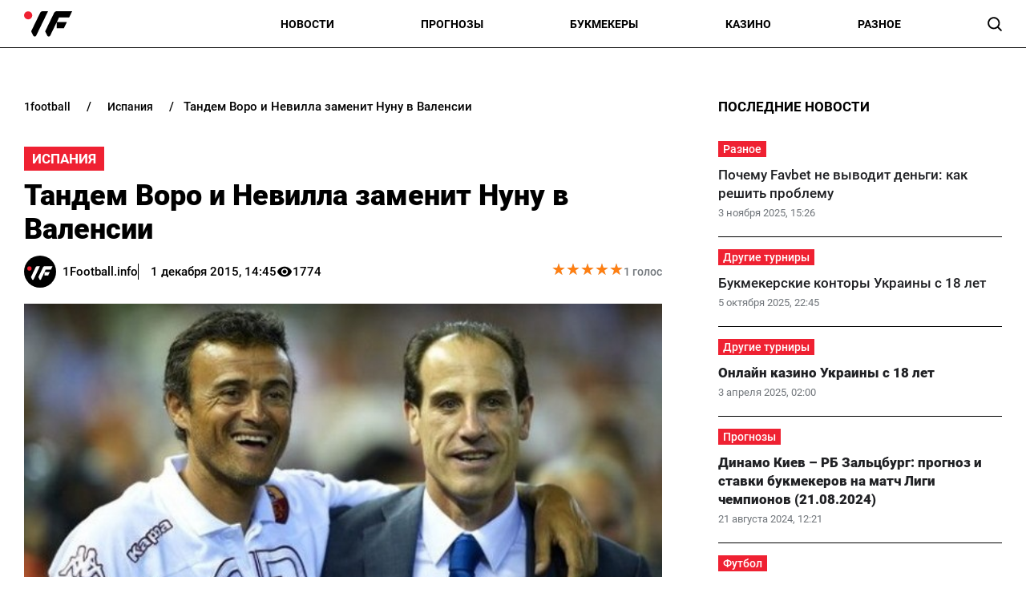

--- FILE ---
content_type: text/html; charset=utf-8
request_url: https://1football.info/bookmaker/5251-tandem-voro-nevilla-zamenit-nunu-valensii.html
body_size: 18118
content:
<!DOCTYPE html><html lang="ru" prefix="og: https://ogp.me/ns#"><head><meta charset="utf-8"><meta name="viewport" content="width=device-width, initial-scale=1">
    <link rel="preconnect" href="https://www.googletagmanager.com" crossorigin="anonymous">
    <meta name="robots" content="index, follow, max-image-preview:large, max-snippet:-1">
    <link rel="canonical" href="https://1football.info/bookmaker/5251-tandem-voro-nevilla-zamenit-nunu-valensii.html">
    <title>Тандем Воро и Невилла заменит Нуну в Валенсии - 1Football.info</title>
    <meta name="description" content="Нуну Санту подал в отставку с поста главного тренера Валенсии.">
    <meta name="keywords" content="">
    <meta name="news_keywords" content="испания, примера">

    <link rel="preload" fetchpriority="high" as="image" href="https://1football.info/data/bookmaker/news_b/21f6d20f2e900492b25350b2662f987d.jpg">
    <link rel="preload" as="image" href="https://1football.info/img/1football-logo.svg">
    <link rel="preload" as="image" href="https://1football.info/img/avatars/1footballavatar.svg">
    <link rel="preload" href="https://1football.info/templates/1football/fonts/Roboto/Roboto-Regular.woff2" fetchpriority="low" as="font" type="font/woff2" crossorigin="anonymous">
    <link rel="preload" href="https://1football.info/templates/1football/fonts/Roboto/Roboto-Medium.woff2" fetchpriority="low" as="font" type="font/woff2" crossorigin="anonymous">
    <link rel="preload" href="https://1football.info/templates/1football/fonts/Roboto/Roboto-Bold.woff2" fetchpriority="low" as="font" type="font/woff2" crossorigin="anonymous">
    <link rel="preload" href="https://1football.info/templates/1football/fonts/Roboto/Roboto-Black.woff2" fetchpriority="low" as="font" type="font/woff2" crossorigin="anonymous">

    <meta name="twitter:card" content="summary_large_image">
    <meta name="twitter:title" content="Тандем Воро и Невилла заменит Нуну в Валенсии">
    <meta name="twitter:description" content="Нуну Санту подал в отставку с поста главного тренера Валенсии.">
    <meta name="twitter:image" content="https://1football.info/data/bookmaker/news_b/21f6d20f2e900492b25350b2662f987d.jpg">
    <meta property="og:url" content="https://1football.info/bookmaker/5251-tandem-voro-nevilla-zamenit-nunu-valensii.html">
    <meta property="og:title" content="Тандем Воро и Невилла заменит Нуну в Валенсии">
    <meta property="og:description" content="Нуну Санту подал в отставку с поста главного тренера Валенсии.">
    <meta property="og:image" content="https://1football.info/data/bookmaker/news_b/21f6d20f2e900492b25350b2662f987d.jpg">
    <meta property="og:image:secure_url" content="https://1football.info/data/bookmaker/news_b/21f6d20f2e900492b25350b2662f987d.jpg">
    <meta property="og:image:width" content="600">
    <meta property="og:image:height" content="342">
    <meta property="og:type" content="article">
    <meta property="article:published_time" content="2015-12-01T14:45:44+02:00">
    <meta property="article:modified_time" content="2015-12-01T14:45:44+02:00">
    <meta property="article:section" content="Испания">
    <meta property="article:tag" content="Валенсия">
    <meta property="og:site_name" content="1Football.info">
    <meta property="og:locale" content="ru_UA">
    <meta property="og:locale:alternate" content="uk_UA">
    <link rel="image_src" href="https://1football.info/data/bookmaker/news_b/21f6d20f2e900492b25350b2662f987d.jpg">
    <script type="application/ld+json">[{"@context":"https:\/\/schema.org","@type":"WebSite","name":"1Football","url":"https:\/\/1football.info","inLanguage":"ru","isAccessibleForFree":true,"potentialAction":{"@type":"SearchAction","target":"https:\/\/1football.info\/search?term={search_term_string}","query-input":"required name=search_term_string"},"author":{"@context":"https:\/\/schema.org","@type":"NewsMediaOrganization","name":"1Football","slogan":"Первый футбольный","description":"1Football – Последние свежие новости футбола Украины сегодня. Украинский сайт про футбол, и профессиональный спорт.","url":"https:\/\/1football.info","logo":{"@type":"ImageObject","url":"https:\/\/1football.info\/img\/1football-logo.svg","width":"742","height":"105"},"image":{"@type":"ImageObject","url":"https:\/\/1football.info\/img\/1football-logo.svg","width":"742","height":"105"},"email":"info@1football.info","telephone":"+38-044-534-45-59","address":{"@type":"PostalAddress","addressCountry":"UA","addressLocality":"Киев","postalCode":"03067","streetAddress":"ул. Гарматная, 25"},"contactPoint":{"@type":"ContactPoint","telephone":"+38-044-534-45-59","email":"info@1football.info","contactType":"headquarters","areaServed":"UA","availableLanguage":["uk","ru","en"]},"foundingDate":"2014-01-01","publishingPrinciples":"https:\/\/1football.info\/editorial-policy","actionableFeedbackPolicy":"https:\/\/1football.info\/editorial-policy","correctionsPolicy":"https:\/\/1football.info\/editorial-policy","ethicsPolicy":"https:\/\/1football.info\/editorial-policy","missionCoveragePrioritiesPolicy":"https:\/\/1football.info\/editorial-policy","verificationFactCheckingPolicy":"https:\/\/1football.info\/editorial-policy","unnamedSourcesPolicy":"https:\/\/1football.info\/editorial-policy"},"creator":{"@context":"https:\/\/schema.org","@type":"NewsMediaOrganization","name":"1Football","slogan":"Первый футбольный","description":"1Football – Последние свежие новости футбола Украины сегодня. Украинский сайт про футбол, и профессиональный спорт.","url":"https:\/\/1football.info","logo":{"@type":"ImageObject","url":"https:\/\/1football.info\/img\/1football-logo.svg","width":"742","height":"105"},"image":{"@type":"ImageObject","url":"https:\/\/1football.info\/img\/1football-logo.svg","width":"742","height":"105"},"email":"info@1football.info","telephone":"+38-044-534-45-59","address":{"@type":"PostalAddress","addressCountry":"UA","addressLocality":"Киев","postalCode":"03067","streetAddress":"ул. Гарматная, 25"},"contactPoint":{"@type":"ContactPoint","telephone":"+38-044-534-45-59","email":"info@1football.info","contactType":"headquarters","areaServed":"UA","availableLanguage":["uk","ru","en"]},"foundingDate":"2014-01-01","publishingPrinciples":"https:\/\/1football.info\/editorial-policy","actionableFeedbackPolicy":"https:\/\/1football.info\/editorial-policy","correctionsPolicy":"https:\/\/1football.info\/editorial-policy","ethicsPolicy":"https:\/\/1football.info\/editorial-policy","missionCoveragePrioritiesPolicy":"https:\/\/1football.info\/editorial-policy","verificationFactCheckingPolicy":"https:\/\/1football.info\/editorial-policy","unnamedSourcesPolicy":"https:\/\/1football.info\/editorial-policy"},"publisher":{"@context":"https:\/\/schema.org","@type":"NewsMediaOrganization","name":"1Football","slogan":"Первый футбольный","description":"1Football – Последние свежие новости футбола Украины сегодня. Украинский сайт про футбол, и профессиональный спорт.","url":"https:\/\/1football.info","logo":{"@type":"ImageObject","url":"https:\/\/1football.info\/img\/1football-logo.svg","width":"742","height":"105"},"image":{"@type":"ImageObject","url":"https:\/\/1football.info\/img\/1football-logo.svg","width":"742","height":"105"},"email":"info@1football.info","telephone":"+38-044-534-45-59","address":{"@type":"PostalAddress","addressCountry":"UA","addressLocality":"Киев","postalCode":"03067","streetAddress":"ул. Гарматная, 25"},"contactPoint":{"@type":"ContactPoint","telephone":"+38-044-534-45-59","email":"info@1football.info","contactType":"headquarters","areaServed":"UA","availableLanguage":["uk","ru","en"]},"foundingDate":"2014-01-01","publishingPrinciples":"https:\/\/1football.info\/editorial-policy","actionableFeedbackPolicy":"https:\/\/1football.info\/editorial-policy","correctionsPolicy":"https:\/\/1football.info\/editorial-policy","ethicsPolicy":"https:\/\/1football.info\/editorial-policy","missionCoveragePrioritiesPolicy":"https:\/\/1football.info\/editorial-policy","verificationFactCheckingPolicy":"https:\/\/1football.info\/editorial-policy","unnamedSourcesPolicy":"https:\/\/1football.info\/editorial-policy"},"publishingPrinciples":"https:\/\/1football.info\/editorial-policy","copyrightHolder":{"@type":"NewsMediaOrganization","name":"1Football","url":"https:\/\/1football.info","logo":{"@type":"ImageObject","url":"https:\/\/1football.info\/img\/1football-logo.svg","width":"742","height":"105"}},"copyrightYear":"2014"},{"@context":"https:\/\/schema.org","@type":"Organization","name":"1Football","slogan":"Первый футбольный","description":"1Football – Последние свежие новости футбола Украины сегодня. Украинский сайт про футбол, и профессиональный спорт.","url":"https:\/\/1football.info","logo":{"@type":"ImageObject","url":"https:\/\/1football.info\/img\/1football-logo.svg","width":"742","height":"105"},"image":{"@type":"ImageObject","url":"https:\/\/1football.info\/img\/1football-logo.svg","width":"742","height":"105"},"email":"info@1football.info","telephone":"+38-044-534-45-59","address":{"@type":"PostalAddress","addressCountry":"UA","addressLocality":"Киев","postalCode":"03067","streetAddress":"ул. Гарматная, 25"},"contactPoint":{"@type":"ContactPoint","telephone":"+38-044-534-45-59","email":"info@1football.info","contactType":"headquarters","areaServed":"UA","availableLanguage":["uk","ru","en"]},"foundingDate":"2014-01-01","publishingPrinciples":"https:\/\/1football.info\/editorial-policy"},{"@context":"https:\/\/schema.org","@type":"NewsMediaOrganization","name":"1Football","slogan":"Первый футбольный","description":"1Football – Последние свежие новости футбола Украины сегодня. Украинский сайт про футбол, и профессиональный спорт.","url":"https:\/\/1football.info","logo":{"@type":"ImageObject","url":"https:\/\/1football.info\/img\/1football-logo.svg","width":"742","height":"105"},"image":{"@type":"ImageObject","url":"https:\/\/1football.info\/img\/1football-logo.svg","width":"742","height":"105"},"email":"info@1football.info","telephone":"+38-044-534-45-59","address":{"@type":"PostalAddress","addressCountry":"UA","addressLocality":"Киев","postalCode":"03067","streetAddress":"ул. Гарматная, 25"},"contactPoint":{"@type":"ContactPoint","telephone":"+38-044-534-45-59","email":"info@1football.info","contactType":"headquarters","areaServed":"UA","availableLanguage":["uk","ru","en"]},"foundingDate":"2014-01-01","publishingPrinciples":"https:\/\/1football.info\/editorial-policy","actionableFeedbackPolicy":"https:\/\/1football.info\/editorial-policy","correctionsPolicy":"https:\/\/1football.info\/editorial-policy","ethicsPolicy":"https:\/\/1football.info\/editorial-policy","missionCoveragePrioritiesPolicy":"https:\/\/1football.info\/editorial-policy","verificationFactCheckingPolicy":"https:\/\/1football.info\/editorial-policy","unnamedSourcesPolicy":"https:\/\/1football.info\/editorial-policy"},{"@context":"https:\/\/schema.org","@type":"Article","mainEntityOfPage":{"@type":"WebPage","@id":"https:\/\/1football.info\/bookmaker\/5251-tandem-voro-nevilla-zamenit-nunu-valensii.html"},"url":"https:\/\/1football.info\/bookmaker\/5251-tandem-voro-nevilla-zamenit-nunu-valensii.html","inLanguage":"ru","headline":"Тандем Воро и Невилла заменит Нуну в Валенсии","description":"Нуну Санту подал в отставку с поста главного тренера Валенсии.","articleSection":"Испания","image":{"@type":"ImageObject","url":"https:\/\/1football.info\/data\/bookmaker\/news_b\/21f6d20f2e900492b25350b2662f987d.jpg","width":"600","height":"342"},"dateCreated":"2015-12-01T14:45:44+02:00","datePublished":"2015-12-01T14:45:44+02:00","dateModified":"2015-12-01T14:45:44+02:00","isAccessibleForFree":true,"articleBody":"&quot;Нуну Санту прекратил сотрудничество с Валенсией по взаимному согласию. В свете прекращения его деятельности новым временным тренером будет Сальвадор Гонсалес Воро, а его помощником &mdash; Фил Невилл&quot;, &mdash; гласит заявление на официальном сайте Валенсии.\n&nbsp;\nВоро уже дважды руководил Валенсией в 2008 и 2012 году. В первый свой период у руля Лос Чес ему удалось выиграть Кубок Испании.\n&nbsp;\nПосле 13-ти туров в Примере Валенсия занимает девятое место, набрав 19 очков.\n","wordCount":69,"author":{"@type":"Person","name":"1Football.info","url":"https:\/\/1football.info\/author\/1football","image":"https:\/\/1football.info\/img\/avatars\/1footballavatar.svg"},"publisher":{"@type":"NewsMediaOrganization","name":"1Football","url":"https:\/\/1football.info","logo":{"@type":"ImageObject","url":"https:\/\/1football.info\/img\/1football-logo.svg","width":"742","height":"105"},"image":{"@type":"ImageObject","url":"https:\/\/1football.info\/img\/1football-logo.svg","width":"742","height":"105"},"email":"info@1football.info","telephone":"+38-044-534-45-59","address":{"@type":"PostalAddress","addressCountry":"UA","addressLocality":"Киев","postalCode":"03067","streetAddress":"ул. Гарматная, 25"},"contactPoint":{"@type":"ContactPoint","telephone":"+38-044-534-45-59","email":"info@1football.info","contactType":"headquarters","areaServed":"UA","availableLanguage":["uk","ru","en"]},"foundingDate":"2014-01-01","publishingPrinciples":"https:\/\/1football.info\/editorial-policy"},"interactionStatistic":{"@type":"InteractionCounter","interactionType":{"@type":"ViewAction"},"userInteractionCount":"1774"}},{"@context":"https:\/\/schema.org","@type":"CreativeWorkSeries","name":"Тандем Воро и Невилла заменит Нуну в Валенсии","aggregateRating":{"@type":"AggregateRating","ratingValue":"5","ratingCount":"1","bestRating":"5","worstRating":"1"}},{"@context":"https:\/\/schema.org","@type":"ProfilePage","inLanguage":"ru","mainEntity":{"@type":"Person","name":"1Football.info","url":"https:\/\/1football.info\/author\/1football","image":"https:\/\/1football.info\/img\/avatars\/1footballavatar.svg","@id":"https:\/\/1football.info\/author\/1football","identifier":"2","alternateName":"1football"},"url":"https:\/\/1football.info\/author\/1football"}]</script>
    <link rel="alternate" type="application/rss+xml" title="1Football.info :: лента новостей" href="https://1football.info/rss.ru.xml">
    <link rel="apple-touch-icon" sizes="57x57" href="https://1football.info/templates/1football/fav/apple-icon-57x57.png">
    <link rel="apple-touch-icon" sizes="60x60" href="https://1football.info/templates/1football/fav/apple-icon-60x60.png">
    <link rel="apple-touch-icon" sizes="72x72" href="https://1football.info/templates/1football/fav/apple-icon-72x72.png">
    <link rel="apple-touch-icon" sizes="76x76" href="https://1football.info/templates/1football/fav/apple-icon-76x76.png">
    <link rel="apple-touch-icon" sizes="114x114" href="https://1football.info/templates/1football/fav/apple-icon-114x114.png">
    <link rel="apple-touch-icon" sizes="120x120" href="https://1football.info/templates/1football/fav/apple-icon-120x120.png">
    <link rel="apple-touch-icon" sizes="144x144" href="https://1football.info/templates/1football/fav/apple-icon-144x144.png">
    <link rel="apple-touch-icon" sizes="152x152" href="https://1football.info/templates/1football/fav/apple-icon-152x152.png">
    <link rel="apple-touch-icon" sizes="180x180" href="https://1football.info/templates/1football/fav/apple-icon-180x180.png">
    <link rel="icon" type="image/png" sizes="192x192"  href="https://1football.info/templates/1football/fav/android-icon-192x192.png">
    <link rel="icon" type="image/png" sizes="32x32" href="https://1football.info/templates/1football/fav/favicon-32x32.png">
    <link rel="icon" type="image/png" sizes="96x96" href="https://1football.info/templates/1football/fav/favicon-96x96.png">
    <link rel="icon" type="image/png" sizes="16x16" href="https://1football.info/templates/1football/fav/favicon-16x16.png">
    <meta name="msapplication-TileColor" content="#ffffff">
    <meta name="msapplication-TileImage" content="https://1football.info/templates/1football/fav/ms-icon-144x144.png">
    <meta name="theme-color" content="#ffffff">

<style>@font-face{font-family:Roboto;src:url('/templates/1football/fonts/Roboto/Roboto-BlackItalic.eot');src:local('Roboto Black Italic'),local('Roboto-BlackItalic'),url('/templates/1football/fonts/Roboto/Roboto-BlackItalic.eot?#iefix') format('embedded-opentype'),url('/templates/1football/fonts/Roboto/Roboto-BlackItalic.woff2') format('woff2'),url('/templates/1football/fonts/Roboto/Roboto-BlackItalic.woff') format('woff'),url('/templates/1football/fonts/Roboto/Roboto-BlackItalic.ttf') format('truetype');font-weight:900;font-style:italic;font-display:swap}@font-face{font-family:Roboto;src:url('/templates/1football/fonts/Roboto/Roboto-Bold.eot');src:local('Roboto Bold'),local('Roboto-Bold'),url('/templates/1football/fonts/Roboto/Roboto-Bold.eot?#iefix') format('embedded-opentype'),url('/templates/1football/fonts/Roboto/Roboto-Bold.woff2') format('woff2'),url('/templates/1football/fonts/Roboto/Roboto-Bold.woff') format('woff'),url('/templates/1football/fonts/Roboto/Roboto-Bold.ttf') format('truetype');font-weight:700;font-style:normal;font-display:swap}@font-face{font-family:Roboto;src:url('/templates/1football/fonts/Roboto/Roboto-BoldItalic.eot');src:local('Roboto Bold Italic'),local('Roboto-BoldItalic'),url('/templates/1football/fonts/Roboto/Roboto-BoldItalic.eot?#iefix') format('embedded-opentype'),url('/templates/1football/fonts/Roboto/Roboto-BoldItalic.woff2') format('woff2'),url('/templates/1football/fonts/Roboto/Roboto-BoldItalic.woff') format('woff'),url('/templates/1football/fonts/Roboto/Roboto-BoldItalic.ttf') format('truetype');font-weight:700;font-style:italic;font-display:swap}@font-face{font-family:Roboto;src:url('/templates/1football/fonts/Roboto/Roboto-LightItalic.eot');src:local('Roboto Light Italic'),local('Roboto-LightItalic'),url('/templates/1football/fonts/Roboto/Roboto-LightItalic.eot?#iefix') format('embedded-opentype'),url('/templates/1football/fonts/Roboto/Roboto-LightItalic.woff2') format('woff2'),url('/templates/1football/fonts/Roboto/Roboto-LightItalic.woff') format('woff'),url('/templates/1football/fonts/Roboto/Roboto-LightItalic.ttf') format('truetype');font-weight:300;font-style:italic;font-display:swap}@font-face{font-family:Roboto;src:url('/templates/1football/fonts/Roboto/Roboto-Regular.eot');src:local('Roboto'),local('Roboto-Regular'),url('/templates/1football/fonts/Roboto/Roboto-Regular.eot?#iefix') format('embedded-opentype'),url('/templates/1football/fonts/Roboto/Roboto-Regular.woff2') format('woff2'),url('/templates/1football/fonts/Roboto/Roboto-Regular.woff') format('woff'),url('/templates/1football/fonts/Roboto/Roboto-Regular.ttf') format('truetype');font-weight:400;font-style:normal;font-display:swap}@font-face{font-family:Roboto;src:url('/templates/1football/fonts/Roboto/Roboto-ThinItalic.eot');src:local('Roboto Thin Italic'),local('Roboto-ThinItalic'),url('/templates/1football/fonts/Roboto/Roboto-ThinItalic.eot?#iefix') format('embedded-opentype'),url('/templates/1football/fonts/Roboto/Roboto-ThinItalic.woff2') format('woff2'),url('/templates/1football/fonts/Roboto/Roboto-ThinItalic.woff') format('woff'),url('/templates/1football/fonts/Roboto/Roboto-ThinItalic.ttf') format('truetype');font-weight:100;font-style:italic;font-display:swap}@font-face{font-family:Roboto;src:url('/templates/1football/fonts/Roboto/Roboto-Black.eot');src:local('Roboto Black'),local('Roboto-Black'),url('/templates/1football/fonts/Roboto/Roboto-Black.eot?#iefix') format('embedded-opentype'),url('/templates/1football/fonts/Roboto/Roboto-Black.woff2') format('woff2'),url('/templates/1football/fonts/Roboto/Roboto-Black.woff') format('woff'),url('/templates/1football/fonts/Roboto/Roboto-Black.ttf') format('truetype');font-weight:900;font-style:normal;font-display:swap}@font-face{font-family:Roboto;src:url('/templates/1football/fonts/Roboto/Roboto-MediumItalic.eot');src:local('Roboto Medium Italic'),local('Roboto-MediumItalic'),url('/templates/1football/fonts/Roboto/Roboto-MediumItalic.eot?#iefix') format('embedded-opentype'),url('/templates/1football/fonts/Roboto/Roboto-MediumItalic.woff2') format('woff2'),url('/templates/1football/fonts/Roboto/Roboto-MediumItalic.woff') format('woff'),url('/templates/1football/fonts/Roboto/Roboto-MediumItalic.ttf') format('truetype');font-weight:500;font-style:italic;font-display:swap}@font-face{font-family:Roboto;src:url('/templates/1football/fonts/Roboto/Roboto-Thin.eot');src:local('Roboto Thin'),local('Roboto-Thin'),url('/templates/1football/fonts/Roboto/Roboto-Thin.eot?#iefix') format('embedded-opentype'),url('/templates/1football/fonts/Roboto/Roboto-Thin.woff2') format('woff2'),url('/templates/1football/fonts/Roboto/Roboto-Thin.woff') format('woff'),url('/templates/1football/fonts/Roboto/Roboto-Thin.ttf') format('truetype');font-weight:100;font-style:normal;font-display:swap}@font-face{font-family:Roboto;src:url('/templates/1football/fonts/Roboto/Roboto-Light.eot');src:local('Roboto Light'),local('Roboto-Light'),url('/templates/1football/fonts/Roboto/Roboto-Light.eot?#iefix') format('embedded-opentype'),url('/templates/1football/fonts/Roboto/Roboto-Light.woff2') format('woff2'),url('/templates/1football/fonts/Roboto/Roboto-Light.woff') format('woff'),url('/templates/1football/fonts/Roboto/Roboto-Light.ttf') format('truetype');font-weight:300;font-style:normal;font-display:swap}@font-face{font-family:Roboto;src:url('/templates/1football/fonts/Roboto/Roboto-Italic.eot');src:local('Roboto Italic'),local('Roboto-Italic'),url('/templates/1football/fonts/Roboto/Roboto-Italic.eot?#iefix') format('embedded-opentype'),url('/templates/1football/fonts/Roboto/Roboto-Italic.woff2') format('woff2'),url('/templates/1football/fonts/Roboto/Roboto-Italic.woff') format('woff'),url('/templates/1football/fonts/Roboto/Roboto-Italic.ttf') format('truetype');font-weight:400;font-style:italic;font-display:swap}@font-face{font-family:Roboto;src:url('/templates/1football/fonts/Roboto/Roboto-Medium.eot');src:local('Roboto Medium'),local('Roboto-Medium'),url('/templates/1football/fonts/Roboto/Roboto-Medium.eot?#iefix') format('embedded-opentype'),url('/templates/1football/fonts/Roboto/Roboto-Medium.woff2') format('woff2'),url('/templates/1football/fonts/Roboto/Roboto-Medium.woff') format('woff'),url('/templates/1football/fonts/Roboto/Roboto-Medium.ttf') format('truetype');font-weight:500;font-style:normal;font-display:swap}</style>
<style>
*,body,html{margin:0;padding:0}.wrapper,iframe,img{max-width:100%}.leftColumn,.right_column>section,.widgetLatestNews{box-shadow:var(--shadow_w)}.arlib_row.top a,.breadcrumb{text-overflow:ellipsis;white-space:nowrap}a,a.best_game_info_site_link,a:hover,nav.navbar ul a{text-decoration:none}.colum_widget_block_header span,.footer_lic_p.flp_second,.language.active,li.breadcrumb-item>a::first-letter,nav.navbar ul a{text-transform:uppercase}:root{--max-width-content:1400px;--shadow_w:none;--main_gray:#949494;--main_yellow:#e8e62d;--main_green:#5d810f;--theme-color:#ffffff;--theme-color-2:#ef2132;--border-radius:0;--big-padding:40px}body,html{width:100%;height:100%;font-family:Roboto,serif;font-weight:400;font-size:16px}.bold,.h1,.h2,.h3,.h4,.h5,.h6,h1,h2,h3,h4,h5,h6,nav.navbar ul a{font-weight:700}h1,h2{font-size:24px}*{box-sizing:border-box}a{color:#000}a:hover{color:#646464}p{margin-top:6px;margin-bottom:10px;line-height:1.5}h3{font-size:20px}h4{font-size:16px}img{height:auto}.wrapper{width:var(--max-width-content);margin:0 auto}.main_colum{display:flex;flex-wrap:wrap;justify-content:space-between;margin-top:30px}.btn_see_all_sidebar,.main_colum_text_block,.right_column .best_game_info_link{width:100%}.main-container{width:100%;margin:0 auto;position:relative}.leftColumn{width:calc(70% - var(--big-padding));padding:0 30px 20px;background:#fff;border-radius:var(--border-radius);margin-bottom:20px}.breadcrumb,.top-nav .menu-btn:checked~.menu-icon .navicon{background:0 0}.right_column{width:30%;padding:15px 30px 15px 0}header{border-bottom:1px solid #000;display:block;height:60px}.top-nav .menu{list-style:none;overflow:hidden;display:flex;flex-direction:column;align-items:center;width:100%;max-height:0;transition:max-height .2s ease-out}.top-nav .logo{display:inline-block;width:150px}.top-nav .menu-icon{cursor:pointer;display:inline-block;padding:10px 0 10px 20px}.top-nav .menu-icon .navicon{background:#000;display:block;height:2px;position:relative;width:1.425rem}.top-nav .menu-icon .navicon:after,.top-nav .menu-icon .navicon:before{background:#000;content:"";display:block;height:100%;position:absolute;transition:.2s ease-out;width:100%}.top-nav .menu-icon .navicon:before{top:7px}.top-nav .menu-icon .navicon:after{top:-7px}.top-nav .menu-btn{display:none}.top-nav .menu-btn:checked~.menu{max-height:90vh;border-radius:0;display:block}.top-nav .menu-btn:checked~.menu-icon .navicon:before{transform:rotate(-45deg)}.top-nav .menu-btn:checked~.menu-icon .navicon:after{transform:rotate(45deg)}.top-nav .menu-btn:checked~.menu-icon:not(.steps) .navicon:after,.top-nav .menu-btn:checked~.menu-icon:not(.steps) .navicon:before{top:0}nav.navbar{display:flex;justify-content:space-between;align-items:center;height:60px;max-width:var(--max-width-content);margin:0 auto;width:100%;padding:0 30px}.navbar-brand,nav.navbar ul li{align-items:center;display:flex}.footer .wrapper,nav.navbar ul{display:flex}nav.navbar ul li{list-style:none;padding:0;text-align:center;justify-content:space-between}nav.navbar ul a{font-size:14px;width:100%;text-align:left;text-wrap:nowrap}.language-switch{gap:10px}.language.active{display:flex;font-size:14px;color:#a4a4a4}.searchMenu{height:24px;width:31px;display:flex;align-items:center;justify-content:center;margin:0}.searchMenu svg{height:18px;width:18px}.top-information p,nav.navbar #navbarDropdown{margin:0}button.header_search_form_btn{width:55px;background:var(--theme-color);border-radius:0 8px 8px 0;margin-left:-5px;color:#fff;border:1px solid #000;height:100%}button.header_search_form_btn svg{width:16px}.dropdown-menu.search_panel{position:absolute;top:82px;z-index:1000;float:left;min-width:10rem;font-size:1rem;color:#5279a0;text-align:left;list-style:none;background-clip:padding-box;padding:0;border-radius:var(--border-radius);display:none;height:43px;border:none;margin-left:-182px}.btn_see_all:hover,.right_column .sidebar_exclusive .arlib_row a{color:var(--theme-color-2)}.colum_widget_block_header,.news_list_block .arlib,.right_column>section,.widgetLatestNews{border-radius:var(--border-radius)}.dropdown-menu.search_panel.show{display:block}.right_column .best_game_logo_link,form.header_search_form{height:100%}.input-group{position:relative;display:-ms-flexbox;display:flex;-ms-flex-wrap:wrap;flex-wrap:wrap;-ms-flex-align:stretch;align-items:stretch;width:100%;height:100%}input#search_input_menu2{width:180px;padding-left:15px;height:43px}form.header_search_form>.input-group{flex-wrap:nowrap}.colum_widget_block_header{font-weight:500;display:flex;font-size:28px;height:56px;align-items:center;justify-content:space-between;width:100%}.colum_widget_block_header span{color:#000;text-align:center;font-weight:700;min-height:30px;display:flex;align-items:center;justify-content:center;font-size:17px;position:relative;z-index:2}.colum_widget_block_header span:after{display:block;width:100%;height:40%;position:absolute;z-index:-1;bottom:10%}.right_column>section{background:#fff;padding:0}.right_column .authors{display:flex;flex-wrap:wrap;margin:-10px}.right_column .authors a{position:relative;display:flex;align-items:center;justify-content:center;overflow:hidden;height:50px;width:50px;min-width:50px;min-height:50px;border-radius:100%;margin:10px}.right_column .authors a img{height:100%;width:100%}.main_colum_breadcrumbs{max-width:100%;margin-bottom:15px;padding:8px 0 15px;color:#000;margin-top:25px}.breadcrumb,.breadcrumb-item+.breadcrumb-item,a.arlib_img_blk,li.breadcrumb-item:first-child a{padding-left:0}.breadcrumb{margin-bottom:0;flex-wrap:nowrap;overflow:hidden;padding-right:0;display:flex;align-items:center}li.breadcrumb-item{display:flex;font-size:15px;align-items:center;font-weight:500}li.breadcrumb-item:last-child,li.breadcrumb-item:last-child span{white-space:nowrap;overflow:hidden;text-overflow:ellipsis;padding-right:0;color:#000}li.breadcrumb-item>a{color:#000;text-transform:lowercase;padding:2px 8px;font-size:14px;border-radius:0}.breadcrumb-item+.breadcrumb-item::before{content:"/";display:block;font-size:15px;padding:0 12px;font-weight:500}.main_data_conteiner{max-width:var(--max-width-content);margin-right:auto;margin-left:auto}.widgetLatestNews{background:#fff}.news_list_block{display:flex;flex-wrap:wrap;justify-content:flex-start;gap:2%}.news_list_block .arlib{width:32%;margin:0 0 10px;overflow:hidden}.arlib_info_wrap{display:flex;flex-direction:column-reverse;width:100%}.arlib_date,.arlib_row.top{font-size:13px;display:inline-block}a.arlib_img_blk{height:150px;padding-right:0;position:relative;display:flex;align-items:center;justify-content:center;overflow:hidden;margin-bottom:15px}.arlib_row.top a,a.arlib_title{margin-bottom:5px;font-weight:500}img.arlib_img{position:absolute;object-fit:cover;height:100%;width:100%;-webkit-transition:.4s;-moz-transition:.4s;-o-transition:.4s;transition:.4s}img.arlib_img:hover{height:120%;width:120%}.arlib_row.top{margin-right:8px;order:1;margin-bottom:6px}.arlib_date{color:#70757a;left:0;line-height:16px;padding-top:2px;height:22px}a.arlib_title{color:#202124;font-size:17px;line-height:140%;display:block;grid-column:1/span 2;grid-row:row 2}.sbnews_arlib .exclusive a.arlib_title,.sbnews_arlib .hot a.arlib_title{font-weight:800}.sbnews_arlib .exclusive a.arlib_title span{background:var(--theme-color);color:#000;font-weight:700;line-height:125%;box-shadow:8px 0 0 0 var(--theme-color),-8px 0 0 0 var(--theme-color);margin-left:8px;-webkit-box-decoration-break:clone;box-decoration-break:clone}.sbnews_arlib .arlib.exclusive{flex-direction:column}.sbnews_arlib .arlib_img_blk.articleImg{height:200px;width:100%;margin-bottom:15px}.arlib_row.top a{font-size:14px;text-align:center;display:flex;align-items:center;justify-content:center;position:relative;z-index:2;max-width:fit-content;min-width:50px;background:var(--theme-color-2);color:#fff;padding:2px 6px}.widgetLatestNews.gambling{display:flex;flex-wrap:wrap}.widgetLatestNews.gambling .sbnews_arlib{display:grid;gap:15px;grid-template-columns:1fr 1fr 1fr}.widgetLatestNews.gambling .btn_see_all_sidebar_container{height:56px;width:fit-content;margin:0 0 0 auto}.widgetLatestNews.gambling .btn_see_all.btn_see_all_sidebar{width:100%;height:auto;border:none;width:fit-content}.widgetLatestNews.gambling a.arlib_img_blk{height:200px}.right_column .arlib{display:flex;flex-direction:row-reverse;border-bottom:1px solid #000;margin:0;align-items:center;justify-content:space-between;padding:15px 0;transition:.4s}.right_column .sidebar_exclusive .arlib:hover{background:#f5f5f5}.right_column a.arlib_img_blk{height:100px;width:100px;min-width:100px;min-height:100px;border-radius:var(--border-radius);margin-bottom:0}.right_column .arlib_info_wrap{padding:0 15px 0 0}.arlib_title{font-size:18px}.right_column .arlib_row.top{display:flex;justify-content:space-between;align-items:center}.right_column .arlib_date{padding:0}.right_column .arlib_row.top a{position:relative;display:block;min-width:48px}.right_column .sidebar_authors .arlib{flex-direction:column;border:1px solid #d9d9d9;border-radius:var(--border-radius);padding:0;margin:0 0 20px}.right_column .sidebar_authors .arlib .arlib_info_wrap{padding-right:15px;padding-left:15px}.right_column .sidebar_authors a.arlib_img_blk{height:190px;padding-left:0;padding-right:0;border-radius:var(--border-radius);position:relative;display:flex;align-items:center;justify-content:center;overflow:hidden;margin-bottom:12px;width:100%}.right_column .sidebar_authors .colum_widget_block_header span{border-bottom:none}.right_column .sidebar_authors .arlib_author{width:100%;height:40px;z-index:2;display:flex;justify-content:space-between;padding:0 15px;align-items:end;margin-bottom:2px}.right_column .sidebar_authors .arlib_author .author_name{height:40px;display:flex;align-items:center;font-weight:500;font-size:14px}.right_column .sidebar_authors .arlib_author .author_name:after{content:" ";width:7px;height:7px;border-radius:100%;background:var(--theme-color);margin-left:10px;display:flex;align-items:center}.right_column .sidebar_authors .arlib_author img{display:block;border-radius:100%;border:2px solid var(--theme-color);padding:6px;background:#fff;width:80px;height:80px;margin-bottom:10px}.right_column .sidebar_authors a.arlib_title{margin-bottom:15px;font-size:18px;font-weight:700}.right_column .sidebar_authors .arlib_date{margin-bottom:15px}.footer{font-size:14px;font-weight:400;color:#fff;width:100%;margin:15px auto 0;padding:50px 0;background:#000}.social{display:flex;gap:15px}.footer_left{width:50%;padding:0 20px 0 10px}.footer_logo_row{margin-bottom:15px;display:flex;gap:35px;align-items:center}.footer_right{display:flex;justify-content:space-between;width:48%;padding:0 10px 0 0}.footer a{margin:5px 0;display:block;font-weight:500;color:#fff}.footer_li{list-style:none}.footer_lic_block{color:#fff;padding:20px 0 0;font-size:14px;border-radius:8px}.footer_lic_21{gap:10px;align-items:center;margin:0 auto 15px;justify-content:center;display:flex}.footer_lic_21>span{display:flex;border:3px solid #f22727;width:50px;height:50px;align-items:center;justify-content:center;border-radius:50%;font-size:18px;font-weight:600;min-width:50px}.footer_lic_partners{display:flex;justify-content:center;gap:34px;align-items:center}.footer_lic_p.flp_second{display:flex;justify-content:center;margin-bottom:20px}@media (max-width:992px){.footer_lic_partners{flex-wrap:wrap;gap:10px}}.btn_see_all{border-radius:var(--border-radius);height:44px;font-size:16px;display:flex;align-items:center;justify-content:center;font-weight:700;width:100%;border:2px solid #000;background:var(--theme-color);color:#000}.btn_see_all_main_container,.btn_see_all_sidebar_container{height:80px;align-items:center;display:flex;width:100%}.btn_see_all:hover{border:2px solid var(--theme-color-2);background:#fff}.btn_see_all_sidebar_container{margin-top:10px}.btn_see_all_short{font-size:17px}a.colum_widget_block_link_green{color:#7a95b1;border-radius:4px;min-width:145px;height:34px;display:flex;align-items:center;justify-content:center;font-size:13px;font-weight:500;max-width:80%;background:#e1e7ed;margin-right:0;margin-left:auto;width:fit-content;padding:0 15px}a.colum_widget_block_link_green:hover{color:#555}.best_game_grid_block{display:flex;flex-wrap:wrap;width:100%;margin:0 auto}.best_game_grid{margin-bottom:15px;padding:16px 0;gap:0;display:flex;flex-direction:column;width:100%}.best_game_row{font-weight:500;display:grid;grid-template-columns:180px 160px 1fr 1fr;padding:20px;border:1px solid #3c3c3c;border-radius:5px;align-items:center;text-align:center;position:relative;column-gap:20px;grid-template-columns:200px 1.2fr 1fr}.best_game_top_img{position:absolute;z-index:2;width:75px;top:5px;left:5px}.best_game_left>*,.best_game_right>*{align-items:center;display:flex;justify-content:center;align-self:center;justify-self:center}.best_game_left{display:grid;border-radius:5px;padding:5px;position:relative;grid-row:1/3;grid-template-columns:1fr;display:flex;flex-direction:column;gap:15px}.best_game_logo_link{width:100%;height:85px;border-radius:5px;display:flex}.best_game_logo_img{width:55%}.best_game_right{padding:0 10px;display:grid;grid-template-columns:1fr 1fr 1fr}.best_game_rating{display:flex;flex-direction:column;font-size:20px;font-weight:500;justify-content:flex-end;align-items:flex-start;grid-column:2/3;gap:3px;height:100%;margin-bottom:5px}.best_game_title{width:100%;display:flex;font-size:18px;align-items:center;justify-content:center}.best_game_title:before{content:" ";display:block}.best_game_row .star-ratings-css-top{background-image:url(/img/tpl/1football-star-yellow.svg),url(/img/tpl/1football-star-yellow.svg),url(/img/tpl/1football-star-yellow.svg),url(/img/tpl/1football-star-yellow.svg),url(/img/tpl/1football-star-yellow.svg);display:block;width:82px;background-size:16px;height:16px;line-height:100%;background-repeat:no-repeat,no-repeat,no-repeat,no-repeat,no-repeat;background-position:0 top,16px top,32px top,48px top,64px top}.best_game_row .best_game_rating_stars_blk{display:flex;font-size:17px;gap:6px;align-items:center;height:22px}.best_game_bonus{height:100%;padding:0;border-radius:5px;display:flex;width:100%;gap:5px;margin:0 auto;grid-column:2/3;max-width:100%;font-size:20px;grid-row-start:2;grid-row-end:3;border:0;flex-direction:column;justify-content:center;align-items:center;text-align:center}.best_game_bonus_desc{width:100%;text-align:center;font-size:18px;margin-bottom:5px}.best_game_bonus_1{text-align:center;width:100%;font-size:22px;font-weight:700;color:#fac917}.best_game_advantages_row{grid-column:2/3;grid-row:1/3;display:flex;align-items:flex-start;justify-content:flex-start;align-self:center}.best_game_links_row{grid-column:3/4;grid-row:2/3;display:flex;justify-content:space-between}.htmlContent .best_game_advantages_lst{margin-left:0;display:flex;flex-direction:column;gap:0}ul.best_game_advantages_lst li{list-style:none;font-size:15px;display:flex;gap:8px;line-height:125%;margin:5px 0;font-weight:400;text-align:left}.best_game_info{display:flex;flex-wrap:wrap;text-align:center;gap:8px;align-items:center;justify-content:center;height:100%;grid-column:3/4;grid-row:1/2}.best_game_info_lic{width:100%;line-height:110%;display:flex;align-items:center;justify-content:center;padding:0;overflow:hidden;background:#373737;margin:0 auto 20px;max-width:86%;border-radius:0 0 30px 30px;height:24px;display:flex;align-items:center;font-size:13px;color:#fff}.best_game_grid .best_game_info_link{width:44px;height:44px;background:0 0;display:flex;align-items:center;justify-content:center;border:1px solid #9b9b9b;border-radius:5px;order:2}a.best_game_info_site_link{color:#fff;background:var(--theme-color-2);font-size:15px;font-weight:500;height:44px;display:flex;align-items:center;justify-content:center;justify-self:start;min-width:70px;border-radius:5px;order:3;max-width:calc(100% - 62px);width:100%;border:0;border-bottom:0}a.best_game_info_site_link:hover{color:#fff;background:#252525;border:1px solid #252525}.right_column .best_game_grid{background:0 0;padding:0;gap:0;margin-top:15px;margin-bottom:0}.right_column .best_game_row{padding:15px 0;height:auto;flex-wrap:wrap;gap:0;background:0 0;display:grid;grid-template-columns:100px 1fr;position:relative;color:#000;border-radius:0;border:0;border-bottom:1px solid #000;column-gap:16px;align-items:center}.right_column .best_game_row:first-child{border-top:1px solid #000}.right_column .best_game_left{width:100%;grid-column-start:1;grid-column-end:2;grid-row-start:1;grid-row-end:4;height:140px;padding:0;overflow:hidden;display:flex;align-items:center;justify-content:center;max-height:100%;z-index:1;border:0}.right_column .best_game_logo_img{width:65%}.right_column .best_game_rating{width:100%;grid-column-start:2;grid-column-end:3;grid-row-start:1;grid-row-end:2;align-items:center;justify-content:space-between;text-align:center;display:flex;gap:0;flex-direction:row;height:22px;font-weight:700}.right_column .best_game_title{width:100%;display:flex;font-size:17px;align-items:center;justify-content:flex-start}.right_column .best_game_rating_stars_blk{display:flex;font-size:17px;gap:6px;align-items:center;height:22px;width:100%;justify-content:flex-end;font-weight:700}.right_column .best_game_bonus{max-width:100%;background:0 0;padding:0;gap:0;grid-column-start:2;grid-column-end:3;grid-row-start:2;grid-row-end:3;border:0;flex-direction:column;font-size:15px;height:44px;font-weight:700}.right_column .best_game_bonus_desc{color:#000;width:100%;text-align:left;font-size:16px}.right_column .best_game_bonus_1{width:100%;text-align:left}.right_column .best_game_info{width:100%;justify-content:space-between;grid-column-start:2;grid-column-end:3;grid-row-start:3;grid-row-end:4;gap:8px;margin-bottom:-6px;display:grid;grid-template-columns:64px 1fr;border-bottom:0}.right_column a.best_game_info_site_link{max-width:100%;width:100%}.right_column .best_game_info_lic{order:3}.shortcode a,.shortcode a.best_game_logo_link{border-bottom:0}.shortcode_widget_header{font-size:18px;margin-bottom:10px;display:block;font-weight:500}.shortcode .best_game_right{grid-template-columns:60px 1fr 60px 1fr}.shortcode .best_game_right>*{justify-self:center}.tpl_one_news_mc_green_line{width:100px;height:3px;background:var(--main_green);margin:15px 0}.tpl_one_news_mc_text_read_other{display:flex;border-radius:var(--border-radius);position:relative;padding:25px;align-items:center;margin:25px auto;border:1px solid #000;max-width:650px}a.tpl_one_news_read_other_img_block{border-radius:var(--border-radius);width:125px;height:125px;position:relative}.tpl_one_news_read_other_img_block .tpl_one_news_mc_text_read_other_img{z-index:3;padding:0;margin:0;min-width:100%;min-height:100%;position:absolute;object-fit:cover;border-radius:5px}.tpl_one_news_mc_text_read_other_left{font-weight:500;display:flex;flex-direction:column;align-items:flex-start;justify-content:center;padding-right:30px}.tpl_one_news_mc_text_read_other_right{font-weight:500;display:flex;flex-direction:column;align-items:flex-start;justify-content:center;padding-left:10px}.tpl_one_news_mc_text_read_other_text{display:-webkit-box;-webkit-box-orient:vertical;-webkit-line-clamp:4;max-height:96px;overflow:hidden;font-size:16px}.shortcode .tpl_one_news_mc_text_read_other_text a{color:#000;text-decoration:none;font-size:18px;border-bottom:0}.tpl_one_news_mc_text_read_other_link{font-size:18px;color:#000;text-transform:uppercase;font-weight:700;padding:0;position:relative;z-index:2;margin-bottom:10px}.tpl_news_filter,.tpl_one_news_mc_tags{display:flex;align-items:flex-start;flex-wrap:wrap;width:80%;margin:20px auto 0}.tpl_news_filter{margin:15px 0}.tpl_news_filter>a,.tpl_one_news_mc_tag.current,.tpl_one_news_mc_tags>a{margin-right:10px}.tpl_one_news_mc_tags>a:last-child{margin-right:0}.tpl_one_news_mc_tag{font-size:13px;background:#242424;padding:6px 10px;color:var(--theme-color);width:max-content;margin-bottom:8px;white-space:nowrap;font-weight:500;height:24px;display:flex;align-items:center}.tpl_one_news_mc_tag.current,.tpl_one_news_mc_tag:hover{background:#303030;color:#fff}.fcmi_all_pagination{justify-content:center;display:flex;padding:25px 0 0}.fcmi_all_pagination>span{height:34px;display:flex;align-items:center;justify-content:center;margin:0 5px;border-radius:4px;color:#1c1e21;background:#e4e6eb;font-size:13px;font-weight:500;width:auto;min-width:28px}.fcmi_all_pagination>span.active{color:#000;background:var(--theme-color)}.seo_content{padding:0 30px;margin-bottom:40px}@media (min-width:1160px){.top-nav li{margin:0}.top-nav .menu{width:auto;max-height:none;flex-direction:row;flex-grow:5;justify-content:space-between;max-width:calc(100% - 320px);gap:3px}.top-nav .menu-icon{display:none}}@media (max-width:1160px){nav.navbar{flex-wrap:wrap;padding:0 15px;height:52px;position:fixed;z-index:99999;top:0;display:flex;align-items:center;background:#fff}.top-nav .menu{background:#0c1219;border-radius:0 0 8px 8px;width:100%;border-top:0;margin-top:0;display:block;height:85vh}nav.navbar ul li{padding:0;padding:0 var(--big-padding)}nav.navbar ul li:first-child{padding-top:30px}nav.navbar ul a{font-size:18px;padding:15px 0;display:block;color:#fff;font-weight:500;border-bottom:1px solid #474747}a.navbar-brand{display:flex;align-items:center;height:50px}a.navbar-brand img{max-width:100%}nav.navbar #navbarDropdown{margin:8px 0 0;padding:0;border-bottom:0}.searchMenuLi{position:absolute;right:48px;top:10px}.searchMenuLi img{width:22px;height:22px}.dropdown-menu.search_panel{top:49px;margin-left:0;right:-60px}}@media (min-width:1360px){.top-nav .menu{width:auto;max-height:none;flex-direction:row;flex-grow:5;justify-content:flex-end;max-width:calc(100% - 300px);gap:34px}}@media (max-width:840px){:root{--big-padding:20px}.shortcode .tpl_one_news_mc_text_read_other_text a,.tpl_one_news_mc_text_read_other_link,body,html{font-size:16px}.main_colum_text_block{border-bottom:3px solid #000;padding-bottom:20px}li.breadcrumb-item{font-size:15px}.main_colum_breadcrumbs{margin-top:10px;margin-bottom:0}.sbnews_arlib .exclusive a.arlib_title span{line-height:150%}.widgetLatestNews.gambling .sbnews_arlib{grid-template-columns:1fr}.colum_widget_block_header span{font-size:18px;padding-left:10px}.best_game_row .star-ratings-css-top{display:block;width:17px;background-size:contain;height:15px;line-height:100%;background-repeat:no-repeat;background-image:url(/img/tpl/1football-star-yellow.svg)}.shortcode .best_game_row{grid-template-columns:1fr 1fr;padding:15px}.shortcode .best_game_left{flex-direction:column;height:150px;padding-bottom:10px}.shortcode .best_game_right{grid-template-columns:60px 1fr}.right_column .arlib_date,.tpl_one_news_mc_text_read_other_text{font-size:14px}.tpl_one_news_mc_text_read_other_left{padding-right:15px}.leftColumn,.right_column{padding:0 15px;width:100%}.leftColumn,.right_column>section,.widgetLatestNews{box-shadow:none}.main_colum{flex-direction:column;margin-top:10px;background:#fff}.widgetLatestNews .arlib_info_wrap{display:flex;width:100%;flex-direction:column;padding-top:0}.news_list_block .arlib{width:100%;max-width:100%}.widgetLatestNews .news_list_block .arlib{width:100%;display:flex;margin:0 0 25px;border-bottom:1px solid #000;padding:0 0 25px;box-sizing:border-box;flex-direction:column}.news_list_block .arlib:last-child{margin-bottom:0}a.arlib_title{font-size:17px}a.arlib_img_blk{height:200px}.tpl_news_filter,.tpl_one_news_mc_tags{width:100%}.footer{flex-direction:column}.footer .wrapper{flex-direction:column;padding:0 20px 20px}.footer_left{width:100%;padding:0;margin-bottom:25px}.footer_right{width:100%;flex-wrap:wrap;justify-content:space-between}.footer_right_l_col{width:47%}.footer_right_l_col:last-child{width:100%;margin-top:25px}.footer a{margin:0}.footer_li{margin:10px 0;line-height:19px}.best_game_sec .colum_widget_block_header span{justify-content:center}.shortcode{display:flex;flex-wrap:wrap;width:100%;margin:0 auto}.shortcode.tpl_one_news_mc_text_read_other{padding:15px;flex-wrap:nowrap;margin:25px 0}a.tpl_one_news_read_other_img_block,a.tpl_one_news_read_other_img_block .tpl_one_news_mc_text_read_other_img{width:110px;height:110px}.best_game_grid{padding:0;width:100%;gap:0;margin:15px 0}.best_game_row{padding:15px;height:auto;flex-wrap:wrap;gap:0;display:grid;grid-template-columns:110px 1fr;column-gap:15px;position:relative;border:1px solid #d3d3d3;border-radius:15px;grid-template-columns:1fr 1fr}.best_game_row:last-child{border-bottom:0}.best_game_left{width:100%;grid-column-start:1;grid-column-end:2;grid-row-start:1;grid-row-end:2;height:140px;padding:0;display:flex;align-items:center;justify-content:center;max-height:100%;z-index:1;border:0;gap:10px;border-bottom:1px solid #ddd;border-radius:0}.best_game_logo_link{height:100%;border-radius:5px;display:flex;align-items:center;justify-content:center}.best_game_logo_img{width:65%}.best_game_title{display:flex;font-size:17px;align-items:center;width:100%;color:#ef2132;font-weight:600}.best_game_rating{width:100%;align-items:center;justify-content:center;display:flex;gap:10px;flex-direction:column;height:50px;text-align:center}.best_game_bonus{max-width:100%;font-size:16px;grid-row-start:2;grid-row-end:3;border:0;flex-direction:column;justify-content:center;align-items:center;text-align:center}.best_game_bonus_desc{width:100%;text-align:center;font-size:18px;margin-bottom:5px}.best_game_bonus_1{text-align:center;width:100%;font-size:22px;font-weight:700;color:#fac917}.best_game_info{width:100%;grid-column-start:2;grid-column-end:3;grid-row-start:1;grid-row-end:2;gap:8px;border-bottom:1px solid #ddd;border-radius:0;padding-bottom:10px;text-align:center;justify-content:center;align-items:center}.best_game_advantages_row{grid-column-start:1;grid-column-end:2;grid-row-start:2;grid-row-end:3;justify-content:flex-start;text-align:left;padding:10px 0}.htmlContent .best_game_advantages_lst{margin-left:0;display:flex;flex-direction:column;gap:0}ul.best_game_advantages_lst li{list-style:none;font-size:14px;display:flex;gap:8px;line-height:125%;margin:5px 0}.best_game_links_row{display:flex;justify-content:space-between;padding:10px 0;grid-column:2/3;grid-row:2/3}.best_game_info_link{order:1;width:50px}a.best_game_info_site_link{order:2;max-width:calc(100% - 56px);width:100%;font-size:15px}.best_game_top_img{position:absolute;z-index:2;width:75px;top:20px;left:-5px}.best_game_info_lic{background:#373737;margin:0 auto 20px;max-width:86%;border-radius:0 0 30px 30px;padding:0;height:24px;display:flex;align-items:center;font-size:13px;color:#fff}}.top-information{display:grid;align-items:center;gap:10px;font-size:12px;color:#6b6b6b;border:1px solid #ffdbde;padding:2px 4px;border-radius:5px;background:#fff4f5;margin:0 0 5px;text-align:center;line-height:115%}.m_top_15{margin-top:15px}.m_bottom_10{margin-bottom:10px}
.short-ch-freespin-1 a.short-ch-freespin-1-btn.green,.short-ch-register-1{color:#fff;background:var(--main_green)}.htmlContent{display:inline-block;width:100%;font-size:18px}.htmlContent b,.htmlContent strong{font-weight:600}.htmlContent h2,.htmlContent h2 b,.htmlContent h2 strong{font-size:24px;font-weight:800}.htmlContent h3,.htmlContent h3 b,.htmlContent h3 strong{font-size:20px;font-weight:700}.htmlContent ol,.htmlContent ul{margin-left:60px}.htmlContent li{margin:7px 0;line-height:1.5}.htmlContent li::marker{font-weight:600}table.props{min-width:70%;margin:0 auto 20px}@media (max-width:768px){table.props{min-width:100%}}table.props *{font-size:14px}table.props td{padding:10px;border-top:1px solid #ccc;border-bottom:1px solid #ccc}.htmlContent table th,table.props tr td:first-of-type{font-weight:600}table.props td+td{padding-left:10px;min-width:130px}table.props td p{margin-top:0;margin-bottom:0}.htmlContent table{min-width:70%;text-align:left;border-collapse:collapse;margin:25px auto;width:100%}.htmlContent table tr{height:27px;border-bottom:1px solid #cfcfcf}.htmlContent table td,.htmlContent table th{padding:10px}.htmlContent blockquote{font-size:18px;font-style:italic;line-height:1.5;position:relative;margin-top:30px;margin-left:0;margin-bottom:20px;padding-top:22px;font-weight:400}.htmlContent blockquote p:first-child:before{display:block;margin-left:40px;margin-top:30px;height:12px}.htmlContent blockquote:before{font-style:normal;content:"\201c";font-size:54px;width:70px;height:0;line-height:48%;top:0;color:#000;font-weight:600;display:block;background:var(--theme-color-2);position:absolute;bottom:0;left:0;background-size:50%;padding-bottom:15px;padding-left:15px}.htmlContent blockquote:after{content:" ";display:block;max-width:100%;width:220px;margin-top:10px;height:2px;background:#000}.htmlContent a{border-bottom:2px solid var(--theme-color-2);font-weight:600}.htmlContent .list-pros-styled-block{margin-bottom:30px;display:grid;grid-template-columns:1fr 1fr;grid-gap:15px}@media (max-width:992px){.htmlContent .list-pros-styled-block{grid-template-columns:1fr;grid-gap:0px}}.htmlContent .list-pros-styled-column{box-shadow:var(--shadow_w);padding:15px;border-radius:var(--border-radius);margin-bottom:15px}.htmlContent .list-pros-styled-header{font-weight:500;text-align:center;border-bottom:1px solid #d5d5d5;padding-bottom:8px;margin-bottom:8px}.htmlContent .list-pros-styled-block li{list-style:none;padding-left:12px;display:flex;align-items:center;margin:10px 0;line-height:115%}.htmlContent .list-pros-styled-block li:before{display:flex;align-items:center;justify-content:center;margin-right:10px;border:1px solid;width:16px;height:16px;border-radius:100%;min-width:16px;min-height:16px}.htmlContent .list-pros-styled-block .plus li:before{content:"\002B";color:#2eb875}.htmlContent .list-pros-styled-block .minus li:before{content:"\2212";color:#f62144}.htmlContent table.home_bg_table_gap{border-spacing:8px;border:none;width:100%;border-collapse:inherit;font-size:16px}.htmlContent table.home_bg_table_gap td{border:1px solid #000;padding:15px 20px;border-radius:4px;background:#fff}.htmlContent table.home_bg_table_gap td:first-child{font-weight:500}.htmlContent table.gradient-border td,.htmlContent table.gradient-border th{border:1px solid #b7b7b7;padding:8px;font-size:14px}.short-ch-freespin-1,.short-ch-register-1{border-radius:8px;display:flex;width:100%}@media (max-width:840px){.htmlContent ol,.htmlContent ul{margin-left:30px}.htmlContent,.htmlContent blockquote{font-size:1.088rem}.htmlContent.seo_content{padding:0 17px;border-bottom:unset}.htmlContent table.home_bg_table_gap{border-spacing:8px;border:none;width:calc(100% + 16px);border-collapse:inherit;font-size:16px;margin:0 -8px}.htmlContent table.gradient-border{background:#fff;position:relative;border-radius:0;max-width:calc(100% + 20px);overflow-x:scroll;display:block;overflow-y:hidden;margin:25px 0;height:auto;font-size:13px}.htmlContent table.gradient-border tbody{overflow-x:scroll;display:block}.htmlContent table.gradient-border tbody:after{content:'';position:absolute;right:0;top:0;height:100%;background:linear-gradient(90deg,transparent,#00000085);border-radius:0;z-index:1;background-size:300% 300%;width:12px;border-right:1px solid #b7b7b7}.htmlContent table.gradient-border tbody:target{animation-play-state:running}}.short-ch-register-1{font-size:15px;font-weight:500;height:42px;padding:8px 10px 8px 17px;text-align:center;align-items:center;justify-content:center;max-width:240px;margin:20px auto}.short-ch-register-1:hover{color:#000}.short-ch-freespin-1{margin-top:15px;background:#fff;border:2px solid var(--main_green);padding:10px 15px 0;font-size:16px;font-weight:600;justify-content:space-between;min-height:60px;align-items:center;margin-bottom:15px;flex-wrap:wrap}.short-ch-freespin-1 .short-ch-freespin-1-row1{overflow-wrap:anywhere;display:flex;align-items:center;flex-grow:2;margin:0 auto;text-align:center;justify-content:center;padding-bottom:15px}.short-ch-freespin-1 .short-ch-freespin-1-row2{min-width:230px;display:flex;align-items:center;justify-content:space-between;flex-grow:2;margin:0 auto;padding-bottom:10px;width:100%;text-align:center;justify-content:center}.short-ch-freespin-1 a.short-ch-freespin-1-btn{padding:6px 15px;border-radius:15px;white-space:nowrap;min-width:200px}.shortcode.football-fixtures-list,.shortcode.football-standing-list{margin:0 auto}.shortcode.football-standing-list h2+h3{margin-top:10px}
.tpl_one_news_main_h1{font-size:36px;margin-bottom:12px;display:block;line-height:118%;font-weight:800}.tpl_one_news_author{display:flex;align-items:center;margin:0;background:#fff;color:#000;float:left;width:fit-content}.tpl_one_news_author img{border-radius:100%;margin-right:8px}.tpl_one_news_mc_rating_stars.newsRait{font-size:14px;display:flex;align-items:center;height:35px;margin-bottom:12px;text-align:right;margin-right:0;justify-content:end;width:fit-content;float:right;color:#70757a}.tpl_one_news_mc_rating_row{margin:10px 0 20px;color:#000;font-weight:500;display:flex;align-items:center;gap:15px;font-size:15px}.tpl_one_news_mc_rating_row>div,.tpl_one_news_mc_rating_row>time{align-items:center;display:flex;height:20px;gap:8px}.tpl_one_news_mc_rating_row>time{border-left:1px solid #000;padding-left:15px}.tpl_one_news_mcrr_views{margin-left:auto}.tpl_one_news_mcrr_cat{height:50px;display:flex;align-items:center}.tpl_one_news_mcrr_cat>a{background:var(--theme-color-2);text-align:center;font-weight:700;height:30px;display:flex;align-items:center;justify-content:center;font-size:17px;position:relative;z-index:2;text-transform:uppercase;padding:0 10px;color:#fff}.tpl_one_news_mcrr_views>img{margin-right:8px}.tpl_one_news_mc_rating_row>.tpl_one_news_mc_rating_stars{width:auto;float:right;margin-right:0;flex-grow:4;display:flex;justify-content:flex-end;user-select:none;order:4;margin-bottom:0}.tpl_one_news_mc_rating_stars>div.star-ratings-css{margin-top:-9px;height:21px}.newsRait .star-ratings-css{unicode-bidi:bidi-override;color:#c5c5c5;font-size:20px;position:relative;padding:0;margin:0}.newsRait .star-ratings-css .star_background_yellow{color:#ff7f11}.newsRait .star-ratings-css-top{color:#ff7f11;padding:0;position:absolute;z-index:1;display:block;top:0;left:0;overflow:hidden;cursor:pointer}.newsRait .star-ratings-css-bottom{cursor:pointer}.main_colum_top_news{position:relative;width:100%;height:fit-content;max-width:100%;overflow:hidden;margin-bottom:15px;padding-bottom:27px}.main_colum_top_news_img{height:auto;width:100%;z-index:1}figcaption{position:absolute;bottom:-10px;padding:0 12px;color:#70757a;font-size:14px;right:0;height:46px;text-align:right;display:flex;align-items:center;line-height:100%;font-weight:500}.articleDescription{margin-bottom:20px;font-size:18px;font-weight:700}.articleContent{margin:0 auto}@media (max-width:840px){.tpl_one_news_author img{width:30px;height:30px;border:1px solid #d3d3d3}.tpl_one_news_mcrr_cat>a{font-size:14px}.tpl_one_news_main_h1{font-size:24px}.tpl_one_news_mc_main_img{margin-left:-15px;margin-right:-15px}.tpl_one_news_mc_rating_row{flex-wrap:wrap;flex-wrap:wrap;justify-content:space-between;width:100%;gap:0;margin:0 0 10px;grid-column:2}.tpl_one_news_mc_rating_row>div,.tpl_one_news_mc_rating_row>time{margin:0;font-size:14px;order:2;display:flex;justify-content:end;min-width:145px}time.tpl_one_news_mcrr_date{justify-content:flex-start;border-left:0;max-width:70%;margin:0;font-size:14px;order:3;padding-left:4px;padding-top:2px}.tpl_one_news_mc_rating_row>.tpl_one_news_author{order:1;justify-content:flex-start}.articleContent{width:100%;margin:0 auto}}
.football-fixture .logo img,.football-standing .logo img{position:absolute;object-fit:cover;height:auto;width:auto;max-width:100%;max-height:100%}.football-standing-list{margin:20px 0 50px}.football-standing-list .league-header{margin-bottom:15px;font-size:20px;text-align:center;padding:0 15px}.football-standing-list .group-header{padding:0 15px;align-items:center;height:40px;display:flex;font-size:14px;font-weight:700;color:#282828;border-top:1px solid #e8e8e8;background:#f2f2f263;width:100%;position:relative;justify-content:center;margin-top:-1px}.football-standing .logo,.football-standing .team{align-items:center;align-self:center;display:flex}.football-standing{width:100%;font-size:14px;border-collapse:collapse}.football-standing tr{border-bottom:1px solid #e8e8e8;padding:5px 0;height:38px;vertical-align:middle;border-top:1px solid #e8e8e8}.football-standing tr:first-child{background:#f2f2f263}.football-standing-list .football-standing th{text-align:left;padding:0;font-weight:700}.football-standing-list .football-standing td:first-child,.football-standing-list .football-standing th:first-child{max-width:60px;text-align:center;width:60px}.football-standing-list .football-standing td{text-align:left;padding:0;font-weight:500}.football-standing td.points.bold{font-weight:700;max-width:36px;width:36px}.football-standing td.points,.football-standing th.points{text-align:center;font-size:14px}.football-standing .team{gap:5px;height:38px;vertical-align:middle}.football-standing .logo{justify-content:center;width:24px;height:24px;position:relative}.football-standing .name{display:flex;align-items:center;font-weight:500}.widget.football-fixtures-list{margin-bottom:50px}@media (max-width:840px){.football-standing-list{margin:20px -15px 50px}.football-standing-list .football-standing td:first-child,.football-standing-list .football-standing th:first-child{max-width:40px;width:40px}.football-fixtures-list{margin:0 -15px}}.football-fixtures-list-header{font-weight:700;text-align:center;margin-bottom:10px;font-size:20px}.football-fixtures-list .date{font-weight:600;margin:0 auto}.football-fixtures-list .football-league{align-items:center;height:40px;display:flex;font-size:14px;font-weight:700;color:#282828;border-bottom:1px solid #e8e8e8;background:#f2f2f263;width:100%;position:relative}.football-fixtures-list .football-league .logo{min-width:24px;min-height:24px;width:24px;height:24px;display:flex;align-items:center;justify-content:center}.football-fixtures-list .football-league .logo img{padding:0}.football-fixtures-list .football-fixture{display:flex;font-size:14px;justify-content:center;gap:7px;border-bottom:1px solid #e8e8e8;margin-top:-1px;padding:8px 0;width:100%}.football-fixture .football-team{display:flex;align-items:center;gap:5px;font-weight:500;width:-webkit-fill-available;line-height:115%;font-size:14px}.football-fixture .football-team:first-child{justify-content:right;text-align:right}.football-fixture .logo{display:flex;align-items:center;justify-content:center;width:36px;height:36px;position:relative;align-self:center;border:4px solid #e7e7e7;border-radius:50%;overflow:hidden;padding:0;min-width:36px;min-height:36px;background:#fff}.football-fixture .logo img{padding:4px}.football-fixture .middle{display:flex;flex-direction:column;width:70px;gap:2px;justify-content:center;align-items:center}.football-fixture .middle .start-date{font-size:12px;font-weight:600;color:gray}.football-fixture .middle .start-time{font-weight:700}.football-fixture .middle .score{border:1px solid #dbdbdb;font-weight:700;border-radius:5px;width:50px;display:flex;align-items:center;justify-content:center;height:24px;font-size:14px;background:#fff;color:#000}
</style>

<script>let gtmStartTime = new Date().getTime()</script>
</head>
    <body data-sa-enabled="1">

<div class="brand-container">
    <div class="main-container">

    <header>

        <nav class="navbar top-nav">
            <a class="navbar-brand" href="https://1football.info"
               title="1Football - Первый футбольный"><img src="https://1football.info/img/1football-logo.svg" width="60" height="32" decoding="async" alt="1Football"></a>
            <input class="menu-btn" type="checkbox" id="menu-btn">
            <label class="menu-icon" for="menu-btn"><span class="navicon"></span></label>

            <ul class="navbar-nav menu">

                <li class="nav-item">
                    <a class="nav-link" href="https://1football.info/football">Новости</a>
                </li>
                <li class="nav-item">
                    <a class="nav-link" href="https://1football.info/predictions">Прогнозы</a>
                </li>
                <li class="nav-item">
                    <a class="nav-link" href="https://1football.info/bookmaker/5598-luchshie-bukmekerskie-kontory-ukrainy-2022.html">Букмекеры</a>
                </li>
                <li class="nav-item">
                    <a class="nav-link" href="https://1football.info/bookmaker/9210-luchshie-legalnye-onlajn-kazino-ukrainy-2022.html">Казино</a>
                </li>
                <li class="nav-item">
                    <a class="nav-link" href="https://1football.info/other">Разное</a>
                </li>

                
                <li class="nav-item dropdown searchMenuLi">
                    <a href="#" rel="nofollow"
                       class="searchMenu nav-link dropdown-toggle nav_right_panel_search" id="navbarDropdown"
                       role="button" data-toggle="dropdown" aria-haspopup="true" aria-expanded="false" title="Поиск">
                        <svg xmlns="http://www.w3.org/2000/svg" xmlns:xlink="http://www.w3.org/1999/xlink" version="1.1"
                             x="0px" y="0px" viewBox="0 0 1000 1000">
                            <g>
                                <path fill="#000000"
                                      d="M974.5,899.8L766.7,692c129-165.9,117.4-405.7-35.1-558.1c-165.1-165.1-432.8-165.1-597.8,0c-165.1,165.1-165.1,432.7,0,597.8C286.2,884.1,526.1,895.8,692,766.7l207.8,207.8c20.6,20.6,54.1,20.6,74.7,0C995.2,953.9,995.2,920.4,974.5,899.8z M208.5,656.9c-123.8-123.8-123.8-324.5,0-448.4c123.8-123.8,324.6-123.8,448.4,0c123.8,123.8,123.8,324.6,0,448.4C533.1,780.7,332.4,780.7,208.5,656.9z"/>
                            </g>
                        </svg>
                    </a>
                    <div class="dropdown-menu search_panel" aria-labelledby="navbarDropdown">

                        <form class="header_search_form" action="https://1football.info/search" method="get">
                            <div class="input-group input-group-sm">
                                <label for="search_input_menu2" title="Найти"></label>
                                <input id="search_input_menu2" class="header_search_form_edit2 form-control"
                                       type="text" name="term" value="" placeholder="Поиск">
                                <div class="input-group-append">
                                    <button type="submit" class="header_search_form_btn btn btn-default" title="Найти">
                                        <svg xmlns="http://www.w3.org/2000/svg" xmlns:xlink="http://www.w3.org/1999/xlink" version="1.1" x="0px" y="0px" viewBox="0 0 1000 1000">
                                            <g>
                                                <path fill="#000000" d="M974.5,899.8L766.7,692c129-165.9,117.4-405.7-35.1-558.1c-165.1-165.1-432.8-165.1-597.8,0c-165.1,165.1-165.1,432.7,0,597.8C286.2,884.1,526.1,895.8,692,766.7l207.8,207.8c20.6,20.6,54.1,20.6,74.7,0C995.2,953.9,995.2,920.4,974.5,899.8z M208.5,656.9c-123.8-123.8-123.8-324.5,0-448.4c123.8-123.8,324.6-123.8,448.4,0c123.8,123.8,123.8,324.6,0,448.4C533.1,780.7,332.4,780.7,208.5,656.9z"></path>
                                            </g>
                                        </svg>
                                    </button>
                                </div>
                            </div>
                        </form>

                    </div>
                </li>

            </ul>
        </nav>

    </header>

    <div class="main_data_conteiner">


<div class="main_colum">
    <main class="leftColumn" data-type="article" data-id="11042">

        <div class="main_colum_text_block">
            
            <div class="main_colum_breadcrumbs">
                <!-- widget-breadcrumbs -->
    <nav aria-label="breadcrumb">
        <ol itemscope itemtype="https://schema.org/BreadcrumbList" class="breadcrumb">
                                                <li itemprop="itemListElement" itemscope itemtype="https://schema.org/ListItem"
                        class="breadcrumb-item"><a itemprop="item" href="https://1football.info"><span itemprop="name">1Football</span></a><meta itemprop="position" content="1"></li>
                                                                <li itemprop="itemListElement" itemscope itemtype="https://schema.org/ListItem"
                        class="breadcrumb-item"><a itemprop="item" href="https://1football.info/bookmaker/turnir_2"><span itemprop="name">Испания</span></a><meta itemprop="position" content="2"></li>
                                                                <li itemprop="itemListElement" itemscope itemtype="https://schema.org/ListItem"
                        class="breadcrumb-item active"><span itemprop="name">Тандем Воро и Невилла заменит Нуну в Валенсии</span><meta itemprop="position" content="3"></li>
                                    </ol>
    </nav>
<!-- /widget-breadcrumbs -->            </div>

                <!-- sadse pc-header -->

                            <div class="tpl_one_news_mcrr_cat"><a class="" href="https://1football.info/bookmaker/turnir_2">Испания</a>
                </div>
            
            <h1 class="tpl_one_news_main_h1">Тандем Воро и Невилла заменит Нуну в Валенсии</h1>

                        <div class="tpl_one_news_mc_rating_row">

                                                                            <a class="tpl_one_news_author" href="https://1football.info/author/1football">
                                                                        <img src="https://1football.info/img/avatars/1footballavatar.svg" width="40" height="40" decoding="async" alt="Аватар 1Football.info">
                                                <span class="tpl_one_news_author_name">1Football.info</span>
                                            </a>
                                                    
                <time class="tpl_one_news_mcrr_date"
                      datetime="2015-12-01T14:45:44+02:00"
                      title="2015-12-01 14:45:44">1 декабря 2015, 14:45</time>

                <div class="tpl_one_news_mcrr_views">
                    <svg viewBox="0 0 28 28" version="1.1" xmlns="http://www.w3.org/2000/svg"
                         xmlns:xlink="http://www.w3.org/1999/xlink" width="20" height="20">
                        <g id="SVGRepo_bgCarrier" stroke-width="0"></g>
                        <g id="SVGRepo_tracerCarrier" stroke-linecap="round" stroke-linejoin="round"></g>
                        <g id="SVGRepo_iconCarrier">
                            <g id="out" stroke="none" stroke-width="1" fill="none" fill-rule="evenodd">
                                <path d="M14,5.25 C8.16666667,5.25 3.185,8.87833333 1.16666667,14 C3.185,19.1216667 8.16666667,22.75 14,22.75 C19.8333333,22.75 24.815,19.1216667 26.8333333,14 C24.815,8.87833333 19.8333333,5.25 14,5.25 L14,5.25 L14,5.25 Z M14,19.8333333 C10.78,19.8333333 8.16666667,17.22 8.16666667,14 C8.16666667,10.78 10.78,8.16666667 14,8.16666667 C17.22,8.16666667 19.8333333,10.78 19.8333333,14 C19.8333333,17.22 17.22,19.8333333 14,19.8333333 L14,19.8333333 L14,19.8333333 Z M14,10.5 C12.0633333,10.5 10.5,12.0633333 10.5,14 C10.5,15.9366667 12.0633333,17.5 14,17.5 C15.9366667,17.5 17.5,15.9366667 17.5,14 C17.5,12.0633333 15.9366667,10.5 14,10.5 L14,10.5 L14,10.5 Z"
                                      id="path" fill="#000000"></path>
                            </g>
                        </g>
                    </svg>
                    1774                </div>

                <div class="tpl_one_news_mc_rating_stars newsRait">
                    <div class="star-ratings-css" data-news-id="11042" title="5">
                        <div class="star-ratings-css-top"
                             style="width: 100%">
                            <span>★</span><span>★</span><span>★</span><span>★</span><span>★</span></div>
                        <div class="star-ratings-css-bottom">
                            <span>★</span><span>★</span><span>★</span><span>★</span><span>★</span></div>
                    </div>
                    <div class="tpl_one_news_mc_rating_stars_comment">1 голос</div>
                </div>

            </div>

                                        <div class="tpl_one_news_mc_main_img">
                    <div id="newsMainImg" class="main_colum_top_news">
                                                <figure>
                                                    <img class="main_colum_top_news_img" src="https://1football.info/data/bookmaker/news_b/21f6d20f2e900492b25350b2662f987d.jpg" width="600" height="342" decoding="async" alt="Тандем Воро и Невилла заменит Нуну в Валенсии">
                                                    <figcaption>фото:  GOOGLE.COM</figcaption>
                        </figure>
                                            </div>
                </div>
            
                        <div class="tpl_one_news_mc_text_before htmlContent">

                                    <div class="articleDescription">Нуну Санту подал в отставку с поста главного тренера Валенсии.</div>
                    <div class="tpl_one_news_mc_description_line"></div>
                
                    <!-- sadse pc-article-top -->

                <div class="articleContent">
                    <p>&quot;Нуну Санту прекратил сотрудничество с Валенсией по взаимному согласию. В свете прекращения его деятельности новым временным тренером будет Сальвадор Гонсалес Воро, а его помощником &mdash; Фил Невилл&quot;, &mdash; гласит заявление на официальном сайте Валенсии.</p>

<p>&nbsp;</p>

<p>Воро уже дважды руководил Валенсией в 2008 и 2012 году. В первый свой период у руля Лос Чес ему удалось выиграть Кубок Испании.</p>

<p>&nbsp;</p>

<p>После 13-ти туров в Примере Валенсия занимает девятое место, набрав 19 очков.</p>
                </div>

            </div>

                <!-- sadse pc-article-bottom -->

                            <div class="tpl_one_news_mc_tags">
                                                                    <a href="https://1football.info/tag/valencia">
                            <div class="tpl_one_news_mc_tag">Валенсия</div>
                        </a>
                                                            </div>
                    </div>
    </main>

<aside class="right_column">
                        <section class="best_game_sec">
                <!-- sidebar-best-bookmakers -->
<!-- /sidebar-best-bookmakers -->            </section>
                                                <!-- sadse pc-sidebar-right -->
                                            <section>
                <!-- sidebar-latest-news -->
    <div class="colum_widget_block_header">
        <span class="colum_widget_header">Последние новости</span>
    </div>


    <div class="sbnews_arlib">

                                    
<div class="arlib">

        <div class="arlib_info_wrap">
                            <div class="arlib_row top">
                                                    <a class=""
                       href="https://1football.info/other">Разное</a>
                                            </div>
                            <div class="arlib_date" title="2025-11-03 15:26:57">3 ноября 2025, 15:26</div>
                            <a class="arlib_title" href="https://1football.info/other/17296-pochemu-favbet-ne-vyvodit-dengi-kak-reshit-problemu">
                <span>Почему Favbet не выводит деньги: как решить проблему</span>
            </a>
                            </div>
</div>
                                                
<div class="arlib">

        <div class="arlib_info_wrap">
                            <div class="arlib_row top">
                                                    <a class=""
                       href="https://1football.info/bookmaker/turnir_12">Другие турниры</a>
                                            </div>
                            <div class="arlib_date" title="2025-10-05 22:45:35">5 октября 2025, 22:45</div>
                            <a class="arlib_title" href="https://1football.info/bookmaker/5598-luchshie-bukmekerskie-kontory-ukrainy-2022.html">
                <span>Букмекерские конторы Украины с 18 лет</span>
            </a>
                            </div>
</div>
                                                
<div class="arlib hot">

        <div class="arlib_info_wrap">
                            <div class="arlib_row top">
                                                    <a class=""
                       href="https://1football.info/bookmaker/turnir_12">Другие турниры</a>
                                            </div>
                            <div class="arlib_date" title="2025-04-03 02:00:00">3 апреля 2025, 02:00</div>
                            <a class="arlib_title" href="https://1football.info/bookmaker/9210-luchshie-legalnye-onlajn-kazino-ukrainy-2022.html">
                <span>Онлайн казино Украины с 18 лет </span>
            </a>
                            </div>
</div>
                                                
<div class="arlib hot">

        <div class="arlib_info_wrap">
                            <div class="arlib_row top">
                                                    <a class=""
                       href="https://1football.info/predictions">Прогнозы</a>
                                            </div>
                            <div class="arlib_date" title="2024-08-21 12:21:30">21 августа 2024, 12:21</div>
                            <a class="arlib_title" href="https://1football.info/predictions/17295-dinamo-kiyiv-rb-zalcburg-prognoz-i-stavki-bukmekeriv-na-match-ligi-chempioniv-21-08-2024">
                <span>Динамо Киев – РБ Зальцбург: прогноз и ставки букмекеров на матч Лиги чемпионов (21.08.2024)</span>
            </a>
                            </div>
</div>
                                                
<div class="arlib">

        <div class="arlib_info_wrap">
                            <div class="arlib_row top">
                                                    <a class=""
                       href="https://1football.info/football">Футбол</a>
                                            </div>
                            <div class="arlib_date" title="2024-08-14 16:55:03">14 августа 2024, 16:55</div>
                            <a class="arlib_title" href="https://1football.info/football/17294-cygankov-propustit-pervyi-match-zhirony-v-la-lige-izvestny-prichiny-otsutstviya-ukrainca">
                <span>Цыганков пропустит первый матч Жироны в Ла Лиге: известны причины отсутствия украинца</span>
            </a>
                            </div>
</div>
                    
    </div>

    <div class="btn_see_all_sidebar_container">
        <a class="btn_see_all btn_see_all_sidebar" href="https://1football.info/news">Все новости</a>
    </div>


<!-- /sidebar-latest-news -->            </section>
                                                <!-- sadse pc-sidebar-right-middle -->
                        </aside>

</div>

</div>
<!-- /.main_data_conteiner -->

<footer class="footer">
    <div class="wrapper">
        <div class="footer_left">
            <div class="footer_logo_row">
                <div class="footer_logo">
                    <a href="https://1football.info" title="1Football - Первый футбольный"><img class="footer_logo_img" src="https://1football.info/img/1football-logo-white.svg" width="60" height="32" decoding="async" alt="1Football"></a>
                </div>

                <div class="social">
                    <a href="https://www.facebook.com/prognoz1F" target="_blank" rel="nofollow noopener" title="1Football Facebook"><img src="https://1football.info/img/icons/facebook_gray.svg" width="12" height="19" decoding="async" alt="1Football Facebook"></a>
                    <a href="https://www.youtube.com/channel/UCjdT_vmDIfdM5Kw4-2ITdHA" target="_blank" rel="nofollow noopener" title="1Football YouTube"><img src="https://1football.info/img/icons/youtube_gray.svg" width="28" height="18" decoding="async" alt="1Football YouTube"></a>
                    <a href="https://twitter.com/1footballinfo" target="_blank" rel="nofollow noopener" title="1Football Twitter"><img src="https://1football.info/img/icons/twitter_gray.svg" width="24" height="18" decoding="async" alt="1Football Twitter"></a>
                                    </div>
            </div>
            <div class="f_copy_text">
                <p>При цитировании и использовании любых материалов ссылка на "1Football" обязательна</p>
            </div>
            <div class=" f_copyright">
                <p>Все права защищены © 2014 - 2026 1Football</p>
            </div>
                        <!-- CMS разработана satiate.dev -->
        </div>

        <div class="footer_right">
            <div class="footer_right_l_col">
                <ul>
                    <li class="footer_li">
                        <a href="https://1football.info/football">Новости</a>
                    </li>
                    <li class="footer_li">
                        <a href="https://1football.info/predictions">Прогнозы</a>
                    </li>
                    <li class="footer_li active">
                        <a href="https://1football.info/bookmaker">Букмекеры</a>
                    </li>
                    <li class="footer_li">
                        <a href="https://1football.info/casino">Казино</a>
                    </li>
                    <li class="footer_li">
                        <a href="https://1football.info/other">Разное</a>
                    </li>
                                    </ul>
            </div>
            <div class="footer_right_l_col">
                <ul>
                    <li class="footer_li">
                        <a href="https://1football.info/about">Про издание</a>
                    </li>
                    <li class="footer_li">
                        <a href="https://1football.info/privacy-policy">Политика конфиденциальности</a>
                    </li>
                    <li class="footer_li">
                        <a href="https://1football.info/terms-of-use">Пользовательское соглашение</a>
                    </li>
                    <li class="footer_li">
                        <a href="https://1football.info/editorial-policy">Редакционная политика</a>
                    </li>
                    <li class="footer_li">
                        <a href="https://1football.info/kontakt">Контакты</a>
                    </li>
                </ul>
            </div>

        </div>
    </div>

    <div class="wrapper">
        <div class="footer_lic_block">
            <div class="footer_lic_21"><span>21+</span>Материалы сайта предназначены для лиц старше 21 года (21 )</div>
            <p class="footer_lic_p flp_first">Сайт 1football.info не проводит игры на реальные и/или виртуальные деньги, а также сайт не принимает ни в какой форме оплату ставок и/иных платежей, которые связаны/могут быть связаны с азартными играми, букмекерами или тотализаторами. Все материалы на информационном ресурсе 1football.info публикуются исключительно в информационных целях.</p>
            <p class="footer_lic_p flp_second">Участие в азартных играх может вызывать игровую зависимость. Придерживайтесь правил (принципов) ответственной игры.</p>
            <div class="footer_lic_partners">
                <a href="https://www.gc.gov.ua/ua/Informatsiini-povidomlennia/32723.html" target="_blank" rel="nofollow noopener" title="Krail">
                    <img src="https://1football.info/templates/1football/img/krail.svg" width="98" height="30" decoding="async" alt="Krail">
                </a>
                <a href="https://gordonmoody.org.uk/" target="_blank" rel="nofollow noopener" title="GordonMoody">
                    <img src="https://1football.info/templates/1football/img/gordon-moody.svg" width="129" height="26" decoding="async" alt="GordonMoody">
                </a>
                <a href="https://www.gamstop.co.uk/" target="_blank" rel="nofollow noopener" title="GamStop">
                    <img src="https://1football.info/templates/1football/img/gam-stop.svg" width="145" height="26" decoding="async" alt="GamStop">
                </a>
                <a href="https://www.begambleaware.org/" target="_blank" rel="nofollow noopener" title="BeGambleAware">
                    <img src="https://1football.info/templates/1football/img/be-gamble-aware.svg" width="196" height="20" decoding="async" alt="BeGambleAware">
                </a>
                <a href="https://www.gamcare.org.uk/" target="_blank" rel="nofollow noopener" title="GameCare">
                    <img src="https://1football.info/templates/1football/img/gam-care.svg" width="91" height="26" decoding="async" alt="GameCare">
                </a>
            </div>
        </div>
    </div>


</footer>




</div>
<!-- /.main-container -->
</div>
<!-- /.brand-container -->

    <!-- sadse pc-catfish -->


<script>
const jsMain=function(){"use strict";let t=!1,e,n;function s(){let t=window.scrollY;n||0===n||(n=t),e.length&&(t>100&&t>n?e.forEach(function(t){t.classList.contains("out")||t.classList.add("out")}):n>100&&e.forEach(function(t){t.classList.contains("out")&&t.classList.remove("out")})),n=t}function i(t,e){if("1"===(document.body.getAttribute("data-sa-enabled")||"")){if(!t||!e){let n=document.querySelector("main");t||(t=n.getAttribute("data-type")||""),e||(e=n.getAttribute("data-id")||"")}"article"===t&&e&&setTimeout(()=>{navigator.sendBeacon("/json/sa",new URLSearchParams({e:"vc",t:t,id:e}))},1200)}}return{init:function n(){!t&&(t=!0,(e=document.querySelectorAll("nav.navbar")).length&&window.addEventListener("scroll",s,{passive:!0}),function t(){let e=document.querySelector(".searchMenu"),n=document.querySelector(".search_panel");e&&n&&e.addEventListener("click",t=>{t.preventDefault(),n.classList.toggle("show")})}(),document.querySelectorAll(".clsReadMoreSwitch").forEach(t=>{t.addEventListener("click",()=>{t.classList.toggle("rmHidden")})}),i())},sendView:i}}();setTimeout(()=>{jsMain.init()},100);
const jsRateLikes=function(){"use strict";let t="eventForecastLike",e="eventForecastDislike",n="data-event-id",s=!1;function r(t,e,n,s,r,i){if("event"!==e||!n)return;let o="/json/event-forecast-like",a={id:n,like:s},c=new XMLHttpRequest;c.open("POST",o,!0),c.onload=function(){if(this.status<200||this.status>=400)return;let t=JSON.parse(this.response);if(!t.result){console.log(o,a,t);return}let e,n=t.forecastLikeCount;r&&n&&(e=document.body.querySelectorAll(r)).forEach(function(t){t.innerHTML=n});let s=t.forecastDislikeCount;i&&s&&(e=document.body.querySelectorAll(i)).forEach(function(t){t.innerHTML=s})},c.setRequestHeader("Content-Type","application/x-www-form-urlencoded; charset=UTF-8"),c.send(new URLSearchParams(a).toString())}function i(s){s.preventDefault();let i=this.getAttribute(n);return r(this,"event",i,1,"."+t+"["+n+"='"+i+"'] span","."+e+"["+n+"='"+i+"'] span"),!1}function o(s){s.preventDefault();let i=this.getAttribute(n);return r(this,"event",i,-1,"."+t+"["+n+"='"+i+"'] span","."+e+"["+n+"='"+i+"'] span"),!1}function a(t,e,n,s){if("news"!==e&&"bookmaker"!==e&&"casino"!==e||!n)return;t.closest(".star-ratings-css");let r="casino"===e?"/json/casino-rate":"bookmaker"===e?"/json/bookmaker-rate":"/json/news-rate",i={id:n,rating:s},o=new XMLHttpRequest;o.open("POST",r,!0),o.onload=function(){if(this.status<200||this.status>=400)return;let e=JSON.parse(this.response);if(!e.result){console.log(r,i,e);return}let n=20*e.rating,s="";1===e.ratingCount?s=" голос":e.ratingCount>=2&&e.ratingCount<=4?s=" голоси":e.ratingCount>=5&&(s=" голосів");let o=e.ratingCount+s;t.closest(".star-ratings-css").querySelector(".star-ratings-css-top").style.width=n+"%";let a=document.body.querySelectorAll(".tpl_one_news_mc_rating_stars_comment");a.forEach(function(t){t.innerHTML=o}),(a=t.closest(".star-ratings-css").querySelectorAll(".star-ratings-css-bottom span")).forEach(function(t){t.classList.remove("star_background_yellow")})},o.setRequestHeader("Content-Type","application/x-www-form-urlencoded; charset=UTF-8"),o.send(new URLSearchParams(i).toString())}function c(t){let e=[].indexOf.call(this.parentNode.children,this)+1,n=this.closest(".star-ratings-css");if(!n)return;let s=n.getAttribute("data-news-id");s&&a(this,"news",s,e)}function l(t){let e=[].indexOf.call(this.parentNode.children,this)+1,n=this.closest(".star-ratings-css");if(!n)return;let s=n.getAttribute("data-bookmaker-id");s&&a(this,"bookmaker",s,e)}function u(t){let e=[].indexOf.call(this.parentNode.children,this)+1,n=this.closest(".star-ratings-css");if(!n)return;let s=n.getAttribute("data-casino-id");s&&a(this,"casino",s,e)}function f(t,e){document.body.querySelectorAll("."+t+" .star-ratings-css-top span, ."+t+" .star-ratings-css-bottom span").forEach(function(t){t.addEventListener("click",e,!1)})}return{init:function n(){if(!s){var r,a,d,h;s=!0;let g;r=t,a=i,d=e,h=o,(g=document.body.querySelectorAll("."+r)).length&&(g.forEach(function(t){t.addEventListener("click",a,!1)}),(g=document.body.querySelectorAll("."+d)).forEach(function(t){t.addEventListener("click",h,!1)})),f("newsRait",c),f("bookmakerRait",l),f("casinoRait",u),function t(){let e=".star-ratings-css-bottom span:nth-child";for(let n=1;n<=5;n++){let s=document.body.querySelectorAll(e+"("+n+")");if(!s.length)break;s.forEach(function(t){t.addEventListener("mouseenter",function(t){document.body.querySelectorAll(e+"(-n+"+n+")").forEach(function(t){t.classList.add("star_background_yellow")})},!1),t.addEventListener("mouseleave",function(t){document.body.querySelectorAll(e+"(-n+"+n+")").forEach(function(t){t.classList.remove("star_background_yellow")})},!1)})}}()}}}}();setTimeout(()=>{jsRateLikes.init()},100);
setTimeout(()=>{(function(w,d,s,l,i,t){w[l]=w[l]||[];w[l].push({'gtm.start':t,event:'gtm.js'});let j=d.createElement(s),dl=l!='dataLayer'?'&l='+l:'';j.async=!0;j.crossorigin='anonymous';j.src='https://www.googletagmanager.com/gtm.js?id='+i+dl;d.head.appendChild(j)})(window,document,'script','dataLayer','GTM-K3W87FLP',gtmStartTime)},100);
setTimeout(()=>{function e(){(function(w,d,s,i){let j=d.createElement(s);j.async=!0;j.crossorigin='anonymous';j.src='https://pagead2.googlesyndication.com/pagead/js/adsbygoogle.js?client='+i;d.head.appendChild(j)})(window,document,'script','ca-pub-2575467185427451'),document.removeEventListener('scroll',e)}window.innerWidth<760?document.addEventListener('scroll',e,{passive:!0,once:!0}):e()},100);
</script>

<!-- GTM (noscript) -->
<noscript><iframe src="https://www.googletagmanager.com/ns.html?id=GTM-K3W87FLP" height="0" width="0" style="display:none;visibility:hidden"></iframe></noscript>
<!-- End GTM (noscript) -->
<!-- 26.678085327148 h:10 0122165007 -->
</body>
</html>

--- FILE ---
content_type: text/html; charset=utf-8
request_url: https://www.google.com/recaptcha/api2/aframe
body_size: 266
content:
<!DOCTYPE HTML><html><head><meta http-equiv="content-type" content="text/html; charset=UTF-8"></head><body><script nonce="ClKjfF8iApOCx68F8_hc9w">/** Anti-fraud and anti-abuse applications only. See google.com/recaptcha */ try{var clients={'sodar':'https://pagead2.googlesyndication.com/pagead/sodar?'};window.addEventListener("message",function(a){try{if(a.source===window.parent){var b=JSON.parse(a.data);var c=clients[b['id']];if(c){var d=document.createElement('img');d.src=c+b['params']+'&rc='+(localStorage.getItem("rc::a")?sessionStorage.getItem("rc::b"):"");window.document.body.appendChild(d);sessionStorage.setItem("rc::e",parseInt(sessionStorage.getItem("rc::e")||0)+1);localStorage.setItem("rc::h",'1769100609261');}}}catch(b){}});window.parent.postMessage("_grecaptcha_ready", "*");}catch(b){}</script></body></html>

--- FILE ---
content_type: image/svg+xml
request_url: https://1football.info/img/icons/facebook_gray.svg
body_size: -106
content:
<svg aria-hidden="true" data-prefix="fab" data-icon="facebook-f" xmlns="http://www.w3.org/2000/svg" viewBox="0 0 320 512" class="svg-inline--fa fa-facebook-f fa-w-10 fa-2x"><path fill="#919191" d="M279.14 288l14.22-92.66h-88.91v-60.13c0-25.35 12.42-50.06 52.24-50.06h40.42V6.26S260.43 0 225.36 0c-73.22 0-121.08 44.38-121.08 124.72v70.62H22.89V288h81.39v224h100.17V288z"/></svg>

--- FILE ---
content_type: image/svg+xml
request_url: https://1football.info/templates/1football/img/gordon-moody.svg
body_size: 1209
content:
<svg fill="none" height="40" viewBox="0 0 129 40" width="129" xmlns="http://www.w3.org/2000/svg" xmlns:xlink="http://www.w3.org/1999/xlink"><clipPath id="a"><path d="m0 0h128.77v40h-128.77z"/></clipPath><g clip-path="url(#a)"><path d="m19.9142 28.7487c4.8317 0 8.7487-3.9169 8.7487-8.7487 0-4.8317-3.917-8.7487-8.7487-8.7487-4.8318 0-8.7487 3.917-8.7487 8.7487 0 4.8318 3.9169 8.7487 8.7487 8.7487z" fill="#ff5f00"/><path d="m19.9142 8.91981 3.9786-3.97861v-4.770057h-7.9573v4.770057z" fill="#ff5f00"/><path d="m14.3743 10.4171 1.4545-5.4545-2.3957-4.149734-6.88769 4.000004 2.39572 4.12834z" fill="#ff8300"/><path d="m10.3099 14.4599-1.45451-5.43314-4.14973-2.39572-3.978609 6.88766 4.171119 2.3958z" fill="#ff5f00"/><path d="m8.83402 20-3.97861-3.9786h-4.7914452v7.9572h4.7914452z" fill="#ff8300"/><path d="m10.3099 25.5401-5.41173-1.4545-4.171119 2.3957 3.978609 6.8877 4.14973-2.3957z" fill="#ff5f00"/><path d="m14.3529 29.6043-5.41177 1.4546-2.39572 4.1497 6.88769 3.9572 2.3957-4.1497z" fill="#ff8300"/><path d="m19.9142 31.0802-3.9787 3.9786v4.7915h7.9573v-4.7915z" fill="#ff5f00"/><path d="m25.4545 29.6043-1.4545 5.4118 2.3957 4.1497 6.8877-3.9572-2.3957-4.1497z" fill="#ff8300"/><path d="m29.4971 25.5401 1.4545 5.4332 4.1498 2.3957 4-6.8877-4.1498-2.3957z" fill="#ff5f00"/><path d="m30.9946 20 3.9786 3.9786h4.7701v-7.9572h-4.7701z" fill="#ff8300"/><path d="m29.4971 14.4599 5.4545 1.4546 4.1498-2.3958-4-6.88766-4.1284 2.39572z" fill="#ff5f00"/><path d="m25.4545 10.4171 5.4332-1.4545 2.3957-4.14973-6.8877-4.000004-2.3957 4.149734z" fill="#ff8300"/><g fill="#fff"><path d="m53.5186 4.89838c3.4866 0 5.2192 1.71123 5.2192 1.71123l-1.6898 3.1016s-1.2193-1.21925-3.23-1.21925c-2.524 0-3.5294 1.54014-3.5294 3.27274 0 2.0535 1.3476 3.508 3.4011 3.508 1.262 0 2.246-.6631 2.3529-.8342v-.5989h-1.7112v-2.8877h5.0481v7.5721h-3.2299v-.5775c0-.2139.0214-.385.0428-.4278h-.0856c-.1711.2353-1.2407 1.2406-3.4011 1.2406-3.6363 0-6.631-2.7165-6.631-6.9091.0642-3.93578 2.9733-6.95182 7.4439-6.95182z"/><path d="m75.9999 5.39038h5.7112c2.8877 0 4.8557 1.5615 4.8557 4.32086 0 1.51876-.7701 2.93046-2.0107 3.67916v.0428c.0427.0641.2994.4064.5775.8984l2.3102 4.2139h-4.3209l-2.0535-4.1284h-1.1123v4.1284h-3.9786v-13.15512zm5.1551 5.96792c.8984 0 1.3904-.5348 1.3904-1.39038 0-.83422-.3423-1.36898-1.5401-1.36898h-1.0482v2.73796z"/><path d="m88.4277 5.39038h5.3476c4.0642 0 6.6527 2.39572 6.6527 6.54542 0 4.1498-2.5885 6.6097-6.6527 6.6097h-5.3476zm5.0909 9.90372c1.7754 0 2.8236-1.1337 2.8236-3.3583 0-2.20317-1.1123-3.31547-2.8236-3.31547h-1.1123v6.67377z"/><path d="m116.984 5.39038h3.786l3.251 5.39042c.535.8984.941 2.0107.941 2.0107h.065s-.15-1.1765-.15-2.0107v-5.39042h3.829v13.15512h-3.851l-3.272-5.6471c-.471-.7914-.941-1.9893-.941-1.9893h-.065s.15 1.1551.15 1.9893v5.6471h-3.765v-13.15512z"/><path d="m47.1444 21.5615h4.3423l1.647 5.3048c.2567.8342.5348 2.1176.5348 2.1176h.0641s.2781-1.262.5348-2.1176l1.6471-5.3048h4.3208l.9626 13.155h-3.7005l-.3637-5.4759c-.0642-.984 0-2.1176 0-2.1176h-.0642s-.3208 1.2834-.5989 2.1176l-1.1978 3.7433h-3.1658l-1.2193-3.7433c-.2567-.8342-.5989-2.1176-.5989-2.1176h-.0642s.0428 1.1123-.0214 2.1176l-.3422 5.4759h-3.7433z"/><path d="m69.2403 21.2406c4.3209 0 7.2086 2.9519 7.2086 6.8449 0 4-2.8877 7.0161-7.2086 7.0161s-7.2086-3.0161-7.2086-7.0161c0-3.893 2.8877-6.8449 7.2086-6.8449zm0 10.2888c1.754 0 3.0374-1.3904 3.0374-3.4225 0-1.9465-1.262-3.2727-3.0374-3.2727s-3.0374 1.3262-3.0374 3.2727c0 2.0321 1.2834 3.4225 3.0374 3.4225z"/><path d="m67.6578 5.13367c4.3208 0 7.2085 2.95187 7.2085 6.84493 0 4-2.8877 7.016-7.2085 7.016-4.3209 0-7.2086-3.016-7.2086-7.016.0214-3.89306 2.8877-6.84493 7.2086-6.84493zm0 10.28873c1.754 0 3.0374-1.3903 3.0374-3.4224 0-1.9465-1.262-3.27275-3.0374-3.27275s-3.0375 1.32625-3.0375 3.27275c0 2.0321 1.2835 3.4224 3.0375 3.4224z"/><path d="m108.577 5.13367c4.321 0 7.209 2.95187 7.209 6.84493 0 4-2.888 7.016-7.209 7.016s-7.208-3.016-7.208-7.016c0-3.89306 2.887-6.84493 7.208-6.84493zm0 10.28873c1.754 0 3.038-1.3903 3.038-3.4224 0-1.9465-1.262-3.27275-3.038-3.27275-1.754 0-3.037 1.32625-3.037 3.27275 0 2.0321 1.262 3.4224 3.037 3.4224z"/><path d="m84.4278 21.2406c4.3208 0 7.2085 2.9519 7.2085 6.8449 0 4-2.8877 7.0161-7.2085 7.0161-4.3209 0-7.2086-3.0161-7.2086-7.0161 0-3.893 2.9091-6.8449 7.2086-6.8449zm0 10.2888c1.754 0 3.0374-1.3904 3.0374-3.4225 0-1.9465-1.262-3.2727-3.0374-3.2727s-3.0374 1.3262-3.0374 3.2727c0 2.0321 1.2834 3.4225 3.0374 3.4225z"/><path d="m92.9624 21.5615h5.3476c4.064 0 6.652 2.3957 6.652 6.5454s-2.588 6.6096-6.652 6.6096h-5.3476zm5.0909 9.9251c1.7754 0 2.8237-1.1337 2.8237-3.3583 0-2.2032-1.1125-3.3155-2.8237-3.3155h-1.1123v6.6738z"/><path d="m108.471 29.5187-4.343-7.9358h4.257l1.262 2.7166c.364.8342.749 1.9893.749 1.9893h.064s.385-1.1551.77-1.9893l1.241-2.7166h4.278l-4.278 7.9358v5.1979h-3.979z"/></g></g></svg>